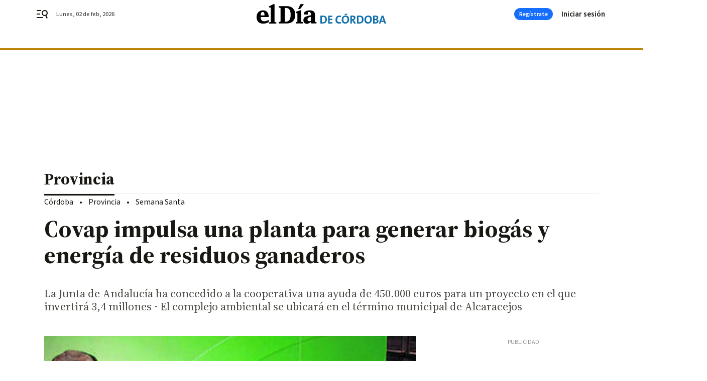

--- FILE ---
content_type: text/html; charset=UTF-8
request_url: https://www.eldiadecordoba.es/provincia/Covap-generar-energia-residuos-ganaderos_0_434956780.html
body_size: 44897
content:



<!doctype html>
<html lang="es">
<head>
    <!-- bbnx generated at 2026-02-02T06:07:09+01:00 -->
    <meta charset="UTF-8">
    <meta name="viewport" content="width=device-width, initial-scale=1.0">
    <meta http-equiv="X-UA-Compatible" content="ie=edge">
    <meta name="generator" content="BBT bCube NX">

    <link rel="preconnect" href="https://fonts.googleapis.com">
<link rel="preconnect" href="https://fonts.gstatic.com" crossorigin>
<link href="https://fonts.googleapis.com/css2?family=Source+Sans+3:ital,wght@0,200..900;1,200..900&family=Source+Serif+4:ital,opsz,wght@0,8..60,200..900;1,8..60,200..900&display=swap" rel="stylesheet">

    <link rel="preload" href="/eldiadecordoba/vendor.h-467072e1c9758d66264a.js" as="script">
    <link rel="preload" href="/eldiadecordoba/app.h-e25397729dd80384a1f8.js" as="script">
    <link rel="preload" href="/eldiadecordoba/app.h-4b0034b990803b632240.css" as="style">

    <title>Covap impulsa una planta para generar biogás y energía de residuos ganaderos</title>
    <meta name="description" content="La Junta de Andalucía ha concedido a la cooperativa una ayuda de 450.000 euros para un proyecto en el que invertirá 3,4 millones · El complejo ambiental se ubicará en el término municipal de Alcaracejos">            <link rel="canonical" href="https://www.eldiadecordoba.es/provincia/Covap-generar-energia-residuos-ganaderos_0_434956780.html">    
            
            <meta property="article:modified_time" content="2010-12-21T05:01:00+01:00">                    <meta property="article:published_time" content="2010-12-21T05:01:00+01:00">                    <meta property="article:section" content="Provincia">                    <meta name="author" content="F. Garrido Casado">                    <meta http-equiv="Content-Type" content="text/html; charset=UTF-8">                    <meta name="generator" content="BBT bCube NX">                    <meta name="keywords" content="Covap, generar, energia, residuos, ganaderos">                    <meta property="og:description" content="La Junta de Andalucía ha concedido a la cooperativa una ayuda de 450.000 euros para un proyecto en el que invertirá 3,4 millones · El complejo ambiental se ubicará en el término municipal de Alcaracejos">                    <meta property="og:image" content="https://static.grupojoly.com/clip/082fff55-d1da-4fb8-918e-987bc750b1ed_facebook-aspect-ratio_default_0.jpg">                    <meta property="og:image:height" content="628">                    <meta property="og:image:width" content="1200">                    <meta property="og:site_name" content="El Día de Córdoba">                    <meta property="og:title" content="Covap impulsa una planta para generar biogás y energía de residuos ganaderos">                    <meta property="og:type" content="article">                    <meta property="og:url" content="https://www.eldiadecordoba.es/provincia/Covap-generar-energia-residuos-ganaderos_0_434956780.html">                    <meta name="publisher" content="El Día de Córdoba">                    <meta http-equiv="refresh" content="500">                    <meta name="robots" content="index,follow,max-image-preview:large">                    <meta name="twitter:card" content="summary_large_image">                    <meta name="twitter:description" content="La Junta de Andalucía ha concedido a la cooperativa una ayuda de 450.000 euros para un proyecto en el que invertirá 3,4 millones · El complejo ambiental se ubicará en el término municipal de Alcaracejos">                    <meta name="twitter:image" content="https://static.grupojoly.com/clip/082fff55-d1da-4fb8-918e-987bc750b1ed_twitter-aspect-ratio_default_0.jpg">                    <meta name="twitter:title" content="Covap impulsa una planta para generar biogás y energía de residuos ganaderos">                    <link rel="shortcut icon" href="https://static.grupojoly.com/clip/59643400-313c-4528-9991-73f216da790c_source-aspect-ratio_default_0.jpg" type="image/x-icon">                    <link rel="apple-touch-icon" href="https://static.grupojoly.com/joly/public/file/2024/0918/09/app-launcher-cordoba.png">                    <link href="https://www.eldiadecordoba.es/provincia/Covap-generar-energia-residuos-ganaderos_0_434956780.amp.html" rel="amphtml">                    <meta property="mrf:canonical" content="https://www.eldiadecordoba.es/provincia/Covap-generar-energia-residuos-ganaderos_0_434956780.html">                    <meta property="mrf:authors" content="F. Garrido Casado">                    <meta property="mrf:sections" content="Provincia">                    <meta property="mrf:tags" content="noticia_id:4845752">                    <meta property="mrf:tags" content="fechapublicacion:20101221">                    <meta property="mrf:tags" content="lastmodify:">                    <meta property="mrf:tags" content="layout:noticias">                    <meta property="mrf:tags" content="accesstype:abierto">                    <meta property="mrf:tags" content="keywords:Covap;generar;energia;residuos;ganaderos">                    <meta property="mrf:tags" content="categoria:Córdoba">                    <meta property="mrf:tags" content="subcategoria:Provincia">            
    
    <link rel="preconnect" href="https://static.grupojoly.com">
                                    <script type="application/ld+json">{"@context":"https:\/\/schema.org","@graph":[{"@context":"https:\/\/schema.org","@type":"NewsMediaOrganization","name":"El D\u00eda de C\u00f3rdoba","url":"https:\/\/www.eldiadecordoba.es","logo":{"@type":"ImageObject","url":"https:\/\/www.eldiadecordoba.es\/static\/logos\/eldiadecordoba.svg"},"sameAs":["https:\/\/www.facebook.com\/eldiacordoba\/","https:\/\/twitter.com\/eldiacordoba","https:\/\/www.instagram.com\/eldiadecordoba","https:\/\/t.me\/eldiadecordoba_es","https:\/\/www.youtube.com\/channel\/UCQq1XTG0Po6EYw9oxIklu_w"],"foundingDate":"2000-11-19T00:00:00+01:00","@id":"https:\/\/www.eldiadecordoba.es#organization"},{"@context":"https:\/\/schema.org","@type":"BreadcrumbList","name":"Covap impulsa una planta para generar biog\u00e1s y energ\u00eda de residuos ganaderos","itemListElement":[{"@type":"ListItem","position":1,"item":{"@type":"CollectionPage","url":"https:\/\/www.eldiadecordoba.es","name":"El D\u00eda de C\u00f3rdoba","@id":"https:\/\/www.eldiadecordoba.es"}},{"@type":"ListItem","position":2,"item":{"@type":"CollectionPage","url":"https:\/\/www.eldiadecordoba.es\/provincia\/","name":"Provincia","@id":"https:\/\/www.eldiadecordoba.es\/provincia\/"}},{"@type":"ListItem","position":3,"item":{"@type":"WebPage","url":"https:\/\/www.eldiadecordoba.es\/provincia\/Covap-generar-energia-residuos-ganaderos_0_434956780.html","name":"Covap impulsa una planta para generar biog\u00e1s y energ\u00eda de residuos ganaderos","@id":"https:\/\/www.eldiadecordoba.es\/provincia\/Covap-generar-energia-residuos-ganaderos_0_434956780.html"}}],"@id":"https:\/\/www.eldiadecordoba.es\/provincia\/Covap-generar-energia-residuos-ganaderos_0_434956780.html#breadcrumb"},{"@context":"https:\/\/schema.org","@type":"NewsArticle","headline":"Covap impulsa una planta para generar biog\u00e1s y energ\u00eda de residuos ganaderos","url":"https:\/\/www.eldiadecordoba.es:443\/provincia\/Covap-generar-energia-residuos-ganaderos_0_434956780.html","image":[{"@type":"ImageObject","url":"https:\/\/static.grupojoly.com\/clip\/082fff55-d1da-4fb8-918e-987bc750b1ed_source-aspect-ratio_1600w_0.jpg","width":1600,"height":1481,"name":"Romero, D\u00edaz Yubero, Zurera, Anda y Delgado durante la entrega de las ayudas."},{"@type":"ImageObject","url":"https:\/\/static.grupojoly.com\/clip\/e6e82f04-3ec9-4ba6-83af-e98952c250df_source-aspect-ratio_1600w_0.jpg"}],"datePublished":"2010-12-21T05:01:00+01:00","dateModified":"2010-12-21T05:01:00+01:00","publisher":{"@id":"https:\/\/www.eldiadecordoba.es#organization"},"author":[{"@type":"Person","name":"F. Garrido Casado"}],"mainEntityOfPage":"https:\/\/www.eldiadecordoba.es\/provincia\/Covap-generar-energia-residuos-ganaderos_0_434956780.html","isAccessibleForFree":true,"articleSection":["Provincia"],"articleBody":" La cooperativa Covap pondr\u00e1 en marcha en los pr\u00f3ximos meses el proyecto consistentes en una planta biodigestora de purines, en la que se obtendr\u00e1 biog\u00e1s a partir de los residuos procedentes de las explotaciones ganaderas de la comarca de Los Pedroches. Este tipo de gas se aprovechar\u00e1 para producir energ\u00eda el\u00e9ctrica y calor\u00edfica, seg\u00fan dijo ayer el presidente de la compa\u00f1\u00eda, Ricardo Delgado Vizca\u00edno en C\u00f3rdoba. La Junta de Andaluc\u00eda a\u00f1adir\u00e1 una subvenci\u00f3n de 495.000 euros a la inversi\u00f3n total que realizar\u00e1 Covap de 3,4 millones de euros. La directora general de Producci\u00f3n Agr\u00edcola y Ganadera, Judith Anda, junto con el delegado de Agricultura de la Junta, Francisco Zurera, entreg\u00f3 ayer las resoluci\u00f3n de ayuda que tiene como objetivo \"apoyar a una mejor vertebraci\u00f3n e innovaci\u00f3n en el sector ganadero de la provincia, consolidando su liderazgo a nivel andaluz\", afirm\u00f3 Judith Anda. La directora general explic\u00f3 que \"todos los ganaderos que posean unas explotaciones de car\u00e1cter intensivo deben contar con unas medidas de estercoleros y con un m\u00e9todo para deshacerse de ellos y lo que propone Covap es una buena alternativa\". El presidente de Covap inform\u00f3 de que cada ganadero debe hacerse cargo de los residuos de sus explotaciones por ley. Por ello, estos deshechos se introduc\u00edan en los terrenos de los cultivos para utilizarlos como esti\u00e9rcol. Delgado afirm\u00f3 que con el nuevo proyecto, \"no s\u00f3lo se prestar\u00e1 atenci\u00f3n a cuestiones de protecci\u00f3n del medio ambiente y a la reducci\u00f3n de emisi\u00f3n de gases causantes del efecto invernadero, sino que adem\u00e1s se conseguir\u00e1 obtener beneficios de estos subproductos\". Seg\u00fan el presidente de la cooperativa con sede en Pozoblanco, al a\u00f1o se producen dos millones de metros c\u00fabicos de metano con digestores anaer\u00f3beos procedentes del ganado, que si se utilizara para producir energ\u00eda el\u00e9ctrica generar\u00eda 4.100 megawatios a la hora anualmente. Delgado Vizca\u00edno especific\u00f3 que la planta tendr\u00e1 capacidad para tratar 32.000 toneladas de residuos al a\u00f1o. Las instalaciones se localizar\u00e1n en los cebaderos que se encuentran en el t\u00e9rmino municipal de Alcaracejos y el presidente de Covap anunci\u00f3 adem\u00e1s que se comenzar\u00eda a construir durante los primeros meses de 2011.  Mientras, el director general de Covap, Miguel \u00c1ngel D\u00edaz Yubero, apunt\u00f3 a El D\u00eda que las instalaciones tendr\u00e1n una extensi\u00f3n cercana a los 10.000 metros cuadrados, \"un tama\u00f1o peque\u00f1o\" seg\u00fan el directivo de la compa\u00f1\u00eda. Sin embargo, D\u00edaz Yubero se\u00f1al\u00f3 que esta iniciativa es un proyecto piloto, \"una experiencia de verificaci\u00f3n\" que se utilizar\u00e1 para conocer si los beneficios cubren las inversiones realizadas. El director general a\u00f1adi\u00f3 que si la iniciativa resulta viable, no descartan construir m\u00e1s instalaciones de reciclaje cerca de las explotaciones en la comarca de Los Pedroches. El m\u00e9todo de reciclaje de estos restos se basa en que se recogen los purines, que se almacenan en contenedores en los que se procesan. A partir de este momento se produce una fermentaci\u00f3n anaer\u00f3bea, llamada metalizaci\u00f3n, que extrae el metano de los residuos. Una vez sustra\u00eddo el gas, fluye a trav\u00e9s de unas microturbinas que se mueven generando altas cantidades de electricidad. En cuanto al aprovechamiento del flujo el\u00e9ctrico, D\u00edaz Yubero explic\u00f3 que se conectar\u00e1 a la red general el\u00e9ctrica \"como si se tratase de una planta de producci\u00f3n el\u00e9ctrica m\u00e1s\". En este primer proyecto, s\u00f3lo los socios de la cooperativa podr\u00e1n depositar los subproductos de sus explotaciones en esta planta, ya que \"con los residuos procedentes de nuestros socios, tenemos toda la capacidad de las instalaciones cubierta\". La planta recicladora de los restos de ganado cuenta con antecedentes en pa\u00edses del entorno europeo, como es el caso de Alemania, Italia o Austria, \"m\u00e1s concienciados\" en estas tareas ambientales, seg\u00fan D\u00edaz Yubero.","wordCount":669,"name":"Covap impulsa una planta para generar biog\u00e1s y energ\u00eda de residuos ganaderos","description":"La Junta de Andaluc\u00eda ha concedido a la cooperativa una ayuda de 450.000 euros para un proyecto en el que invertir\u00e1 3,4 millones \u00b7 El complejo ambiental se ubicar\u00e1 en el t\u00e9rmino municipal de Alcaracejos","keywords":[]}]}</script>
                <!-- New cookie policies (Marfeel) -->
<script type="text/javascript">
    if (!window.didomiConfig) {
        window.didomiConfig = {};
    }
    if (!window.didomiConfig.notice) {
        window.didomiConfig.notice = {};
    }
    if (!window.didomiConfig.app) {
        window.didomiConfig.app = {};
    }

    // time in seconds pay to reject should be valid. In this example, one day in seconds is 86400.
    window.didomiConfig.app.deniedConsentDuration = 86400;
    window.didomiConfig.notice.enable = false;
</script>
<!-- End New cookie policies (Marfeel) -->

<!-- Didomi CMP -->
<script async type="text/javascript">window.gdprAppliesGlobally=true;(function(){function a(e){if(!window.frames[e]){if(document.body&&document.body.firstChild){var t=document.body;var n=document.createElement("iframe");n.style.display="none";n.name=e;n.title=e;t.insertBefore(n,t.firstChild)}
    else{setTimeout(function(){a(e)},5)}}}function e(n,r,o,c,s){function e(e,t,n,a){if(typeof n!=="function"){return}if(!window[r]){window[r]=[]}var i=false;if(s){i=s(e,t,n)}if(!i){window[r].push({command:e,parameter:t,callback:n,version:a})}}e.stub=true;function t(a){if(!window[n]||window[n].stub!==true){return}if(!a.data){return}
        var i=typeof a.data==="string";var e;try{e=i?JSON.parse(a.data):a.data}catch(t){return}if(e[o]){var r=e[o];window[n](r.command,r.parameter,function(e,t){var n={};n[c]={returnValue:e,success:t,callId:r.callId};a.source.postMessage(i?JSON.stringify(n):n,"*")},r.version)}}
        if(typeof window[n]!=="function"){window[n]=e;if(window.addEventListener){window.addEventListener("message",t,false)}else{window.attachEvent("onmessage",t)}}}e("__tcfapi","__tcfapiBuffer","__tcfapiCall","__tcfapiReturn");a("__tcfapiLocator");(function(e){
        var t=document.createElement("script");t.id="spcloader";t.type="text/javascript";t.async=true;t.src="https://sdk.privacy-center.org/"+e+"/loader.js?target="+document.location.hostname;t.charset="utf-8";var n=document.getElementsByTagName("script")[0];n.parentNode.insertBefore(t,n)})("6e7011c3-735d-4a5c-b4d8-c8b97a71fd01")})();</script>
<!-- End Didomi CMP -->
                                    <script>
    window.adMap = {"networkCode":"","adUnitPath":"","segmentation":{"site":"","domain":"https:\/\/www.eldiadecordoba.es","id":"4845752","type":"content","subtype":"noticias","language":"es","category":["Provincia","C\u00f3rdoba"],"tags":[],"authors":[],"geocont":""},"bannerTop":null,"bannerUnderHeader":{"type":"html","id":1000028,"slotType":"BANNER","minimumReservedHeightMobile":115,"minimumReservedHeightDesktop":265,"name":"Top, Int, Skin RC","active":true,"code":"<div id=\"top\" class=\"henneoHB\"><\/div>\n<div id=\"int\" class=\"henneoHB\"><\/div>\n<div id=\"skin\" class=\"henneoHB\"><\/div>"},"bannerFooter":null,"afterContent":null,"skyLeft":{"type":"html","id":1000027,"slotType":"SKY","minimumReservedHeightMobile":null,"minimumReservedHeightDesktop":600,"name":"Skyizda RC","active":true,"code":"<div id=\"skyizda\" class=\"henneoHB\"><\/div>"},"skyRight":{"type":"html","id":1000026,"slotType":"SKY","minimumReservedHeightMobile":null,"minimumReservedHeightDesktop":600,"name":"Skydcha RC","active":true,"code":"<div id=\"skydcha\" class=\"henneoHB\"><\/div>"},"outOfPage":null,"list":[{"index":3,"position":{"type":"html","id":1000052,"slotType":"RECTANGLE","minimumReservedHeightMobile":250,"minimumReservedHeightDesktop":450,"name":"Intext Contenidos Noticias EDC","active":true,"code":"<div class=\"adv-intext\">\n <script>function a(r){try{for(;r.parent&&r!==r.parent;)r=r.parent;return r}catch(r){return null}}var n=a(window);if(n&&n.document&&n.document.body){var s=document.createElement(\"script\");s.setAttribute(\"data-gdpr-applies\", \"${gdpr}\");s.setAttribute(\"data-consent-string\", \"${gdpr_consent}\");s.src=\"https:\/\/static.sunmedia.tv\/integrations\/1e6e609f-d346-4dae-8cb1-91a2ac12c20d\/1e6e609f-d346-4dae-8cb1-91a2ac12c20d.js\",s.async=!0,n.document.body.appendChild(s)}<\/script>\n<\/div>"}}],"vastUrl":"https:\/\/vast.sunmedia.tv\/df40fa1e-ea46-48aa-9f19-57533868f398?rnd=__timestamp__&gdpr=${gdpr}&gdpr_consent=${gdpr_consent}&referrerurl=__page-url__&rw=__player-width__&rh=__player-height__&cp.schain=${supply_chain}&t=${VALUE}","adMapName":"Admap Contenidos con columna derecha Desktop EDC","underRecirculationBannerLeft":null,"underRecirculationBannerRight":null} || [];
    window.adMapMobile = {"networkCode":"","adUnitPath":"","segmentation":{"site":"","domain":"https:\/\/www.eldiadecordoba.es","id":"4845752","type":"content","subtype":"noticias","language":"es","category":["Provincia","C\u00f3rdoba"],"tags":[],"authors":[],"geocont":""},"bannerTop":{"type":"html","id":1000024,"slotType":"BANNER","minimumReservedHeightMobile":115,"minimumReservedHeightDesktop":265,"name":"Top, Int RC","active":true,"code":"<div id=\"top\" class=\"henneoHB\"><\/div>\n<div id=\"int\" class=\"henneoHB\"><\/div>"},"bannerUnderHeader":null,"bannerFooter":null,"afterContent":null,"skyLeft":null,"skyRight":null,"outOfPage":null,"list":[{"index":3,"position":{"type":"html","id":1000013,"slotType":"RECTANGLE","minimumReservedHeightMobile":600,"minimumReservedHeightDesktop":600,"name":"Right1 RC","active":true,"code":"<div class=\"henneoHB henneoHB-right\" ><\/div>"}},{"index":5,"position":{"type":"html","id":1000052,"slotType":"RECTANGLE","minimumReservedHeightMobile":250,"minimumReservedHeightDesktop":450,"name":"Intext Contenidos Noticias EDC","active":true,"code":"<div class=\"adv-intext\">\n <script>function a(r){try{for(;r.parent&&r!==r.parent;)r=r.parent;return r}catch(r){return null}}var n=a(window);if(n&&n.document&&n.document.body){var s=document.createElement(\"script\");s.setAttribute(\"data-gdpr-applies\", \"${gdpr}\");s.setAttribute(\"data-consent-string\", \"${gdpr_consent}\");s.src=\"https:\/\/static.sunmedia.tv\/integrations\/1e6e609f-d346-4dae-8cb1-91a2ac12c20d\/1e6e609f-d346-4dae-8cb1-91a2ac12c20d.js\",s.async=!0,n.document.body.appendChild(s)}<\/script>\n<\/div>"}},{"index":9,"position":{"type":"html","id":1000014,"slotType":"RECTANGLE","minimumReservedHeightMobile":600,"minimumReservedHeightDesktop":600,"name":"Right2 RC","active":true,"code":"<div class=\"henneoHB henneoHB-right\" ><\/div>"}},{"index":13,"position":{"type":"html","id":1000015,"slotType":"RECTANGLE","minimumReservedHeightMobile":600,"minimumReservedHeightDesktop":600,"name":"Right3 RC","active":true,"code":"<div class=\"henneoHB henneoHB-right\" ><\/div>"}},{"index":17,"position":{"type":"html","id":1000016,"slotType":"RECTANGLE","minimumReservedHeightMobile":600,"minimumReservedHeightDesktop":600,"name":"Right4 RC","active":true,"code":"<div class=\"henneoHB henneoHB-right\" ><\/div>"}}],"vastUrl":"https:\/\/vast.sunmedia.tv\/df40fa1e-ea46-48aa-9f19-57533868f398?rnd=__timestamp__&gdpr=${gdpr}&gdpr_consent=${gdpr_consent}&referrerurl=__page-url__&rw=__player-width__&rh=__player-height__&cp.schain=${supply_chain}&t=${VALUE}","adMapName":"Admap Contenidos Mobile EDC","underRecirculationBannerLeft":null,"underRecirculationBannerRight":null} || [];
</script>
                        
            
    
    <!-- Google Analytics -->
    <script>
        window.dataLayer = window.dataLayer || [];
        window.dataLayer.push({
                        'site': 'edc',                        'categoria': 'Córdoba',                        'subcategoria': 'Provincia',                        'secundarias': '',                        'section': 'Córdoba',                        'platform': 'Desktop',                        'layout': 'noticias',                        'createdby': '',                        'titular': 'Covap-impulsa-una-planta-para-generar-biogás-y-energía-de-residuos-ganaderos',                        'fechapublicacion': '20101221',                        'lastmodify': '',                        'keywords': 'Covap,generar,energia,residuos,ganaderos',                        'noticia_id': '4845752',                        'seotag': '',                        'title': 'Covap impulsa una planta para generar biogás y energía de residuos ganaderos',                        'firma': 'F. Garrido Casado',                        'media_id': '407',                        'author': '',                        'user': '',                        'image': 'https://static.grupojoly.com/clip/082fff55-d1da-4fb8-918e-987bc750b1ed_16-9-aspect-ratio_25p_0.jpg',                        'canonical': 'https://www.eldiadecordoba.es/provincia/Covap-generar-energia-residuos-ganaderos_0_434956780.html',                        'template': 'normal',                        'op_column': '',                        'fechadeactualizacion': '2016-10-15 10:57:38',                        'accesstype': 'abierto',                        'mediatype': 'imagen',                        'user_logged': '0',                        'user_id': '',                        'ga_id': '',                        'su': '',                        'kid': ''                    });
    </script>
    <script>
    function updateDataLayerPlatform() {
        const isMobile = detectMob();
        if (isMobile) {
            window.dataLayer.push({ 'platform': 'Mobile' });
        }
    }

    function detectMob() {
        const toMatch = [
            /Android/i,
            /webOS/i,
            /iPhone/i,
            /iPad/i,
            /iPod/i,
            /BlackBerry/i,
            /Windows Phone/i
        ];

        return toMatch.some((toMatchItem) => {
            return navigator.userAgent.match(toMatchItem);
        });
    }

    updateDataLayerPlatform();
    </script>

        <script>
    window.jolTagManagerId = "GTM-TL84P7";
    (function (w, d, s, l, i) {
        w[l] = w[l] || [];
        w[l].push({ 'gtm.start': new Date().getTime(), event: 'gtm.js' });
        const f = d.getElementsByTagName(s)[0],
            j = d.createElement(s),
            dl = l != 'dataLayer' ? '&l=' + l : '';
        j.src = 'https://www.googletagmanager.com/gtm.js?id=' + i + dl;
        j.async = 'true';
        f.parentNode.insertBefore(j, f);
    })(window, document, 'script', 'dataLayer', 'GTM-TL84P7');
    </script>
    
<!-- Google Tag Manager (Alayans -> Addoor) -->
<script>(function(w,d,s,l,i){w[l]=w[l]||[]; w[l].push({'gtm.start':new Date().getTime(), event:'gtm.js'});var f=d.getElementsByTagName(s)[0],j=d.createElement(s), dl=l!='dataLayer'?'&l='+l:'';j.async=true;j.src='https://www.googletagmanager.com/gtm.js?id='+i+dl;f.parentNode.insertBefore(j,f);
    })(window,document, 'script', 'dataLayer', 'GTM-P3BNRJ4L'); </script>
<!-- End Google Tag Manager -->
    
                        <style>
        #related-4845752 {
            display: none;
        }
    </style>
    <link rel="preload" href="/eldiadecordoba/brick/hot-topics-joly-default-brick.h-8762d46ccd6151052390.css" as="style"><link rel="preload" href="/eldiadecordoba/brick/header-joly-default-brick.h-2d5b31d75de5ac120c53.css" as="style"><link rel="preload" href="/eldiadecordoba/brick/footer-joly-default-brick.h-744b45ddbf3c7553f4a1.css" as="style"><link rel='stylesheet' href='/eldiadecordoba/brick/hot-topics-joly-default-brick.h-8762d46ccd6151052390.css'><link rel='stylesheet' href='/eldiadecordoba/brick/header-joly-default-brick.h-2d5b31d75de5ac120c53.css'><link rel='stylesheet' href='/eldiadecordoba/brick/footer-joly-default-brick.h-744b45ddbf3c7553f4a1.css'>

    <link rel="stylesheet" href="/eldiadecordoba/app.h-4b0034b990803b632240.css">

                
                                
                    <!-- Seedtag Config -->

<script defer>

function getCookieForSeedtag(name) {
    const cookies = document.cookie.split(";");
    for (let cookie of cookies) {
        cookie = cookie.trim();
        if (cookie.startsWith(name + "=")) {
            try {
                return decodeURIComponent(cookie.substring(name.length + 1));
            } catch (e) {
                return "";
            }
        }
    }
    return "";
}

setTimeout(() => {
    const userSessionCookie = getCookieForSeedtag('nx-session-user');
    let isSubscriber = false;
    if (userSessionCookie) {
        try {
            const userData = JSON.parse(userSessionCookie);
            if (userData && userData.type && userData.type.toString() === '2') {
                isSubscriber = true;
            }
        } catch (e) {
            console.error("Integration Error: Error parsing user session cookie.", e);
        }
    }

    if (!isSubscriber) {
        !function(){window.hb_now=Date.now();var e=document.getElementsByTagName("script")[0],t="https://hb.20m.es/stable/config/grupojoly.com/desktop-mobile.min.js";
        window.location.search.match(/hb_test=true/)&&(t=t.replace("/stable/","/test/"));var n=document.createElement("script");n.async=!0,n.src=t,e.parentNode.insertBefore(n,e)}();
    }
}, 500);

</script>
<!-- Indigitall -->
<script defer type="text/javascript" src="/static/indigitall/sdk.min.js"></script>
<script defer type="text/javascript" src="/static/indigitall/worker.min.js"></script>
<!-- GFK -->

    
    <script defer type="text/javascript">
        var gfkS2sConf = {
            media: "EldiadecordobaWeb",
            url: "//es-config.sensic.net/s2s-web.js",
            type:     "WEB",
            logLevel: "none"
        };

        (function (w, d, c, s, id, v) {
            if (d.getElementById(id)) {
                return;
            }

            w.gfkS2sConf = c;
            w[id] = {};
            w[id].agents = [];
            var api = ["playStreamLive", "playStreamOnDemand", "stop", "skip", "screen", "volume", "impression"];
            w.gfks = (function () {
                function f(sA, e, cb) {
                    return function () {
                        sA.p = cb();
                        sA.queue.push({f: e, a: arguments});
                    };
                }
                function s(c, pId, cb) {
                    var sA = {queue: [], config: c, cb: cb, pId: pId};
                    for (var i = 0; i < api.length; i++) {
                        var e = api[i];
                        sA[e] = f(sA, e, cb);
                    }
                    return sA;
                }
                return s;
            }());
            w[id].getAgent = function (cb, pId) {
                var a = {
                    a: new w.gfks(c, pId || "", cb || function () {
                        return 0;
                    })
                };
                function g(a, e) {
                    return function () {
                        return a.a[e].apply(a.a, arguments);
                    }
                }
                for (var i = 0; i < api.length; i++) {
                    var e = api[i];
                    a[e] = g(a, e);
                }
                w[id].agents.push(a);
                return a;
            };

            var lJS = function (eId, url) {
                var tag = d.createElement(s);
                var el = d.getElementsByTagName(s)[0];
                tag.id = eId;
                tag.async = true;
                tag.type = 'text/javascript';
                tag.src = url;
                el.parentNode.insertBefore(tag, el);
            };

            if (c.hasOwnProperty(v)) {lJS(id + v, c[v]);}
            lJS(id, c.url);
        })(window, document, gfkS2sConf, 'script', 'gfkS2s', 'visUrl');
    </script>
    <script defer type="text/javascript">
        var agent = gfkS2s.getAgent();
        let c1 = window.location.hostname.replace("www.", "");
        let c2 = "homepage";
        if (window.location.pathname.length > 1) {
            c2 = window.location.pathname;
            if (window.location.pathname.lastIndexOf("/") > 0) {
                c2 = window.location.pathname.substring(1, window.location.pathname.lastIndexOf("/"));
            }
        }
        var customParams = {
            c1: c1,
            c2: c2
        }

        agent.impression("default", customParams);
    </script>
<!-- Marfeel head-->
<script defer type="text/javascript">
    function e(e){var t=!(arguments.length>1&&void 0!==arguments[1])||arguments[1],c=document.createElement("script");c.src=e,t?c.type="module":(c.async=!0,c.type="text/javascript",c.setAttribute("nomodule",""));var n=document.getElementsByTagName("script")[0];n.parentNode.insertBefore(c,n)}function t(t,c,n){var a,o,r;null!==(a=t.marfeel)&&void 0!==a||(t.marfeel={}),null!==(o=(r=t.marfeel).cmd)&&void 0!==o||(r.cmd=[]),t.marfeel.config=n,t.marfeel.config.accountId=c;var i="https://sdk.mrf.io/statics";e("".concat(i,"/marfeel-sdk.js?id=").concat(c),!0),e("".concat(i,"/marfeel-sdk.es5.js?id=").concat(c),!1)}!function(e,c){var n=arguments.length>2&&void 0!==arguments[2]?arguments[2]:{};t(e,c,n)}(window,3358,{} /*config*/);
</script>

<!-- Interstitial Adgage -->
    <script defer src="https://cdn.adkaora.space/grupojoly/generic/prod/adk-init.js" data-version="v3" type="text/javascript"></script>
<!-- Besocy head -->
<script>
(function(d,s,id,h,t){
    var js,r,djs = d.getElementsByTagName(s)[0];
    if (d.getElementById(id)) {return;}
    js = d.createElement('script');js.id =id;js.async=1;
    js.h=h;js.t=t;
    r=encodeURI(btoa(d.referrer));
    js.src="//"+h+"/pixel/js/"+t+"/"+r;
    djs.parentNode.insertBefore(js, djs);
}(document, 'script', 'dogtrack-pixel','joly.spxl.socy.es', 'JOLYOzD0eCrpfv'));
</script>
<!-- Besocy head -->

<script>
    function getCookie(name) {
        const cookies = document.cookie.split(";");
        for (let cookie of cookies) {
            cookie = cookie.trim();
            if (cookie.startsWith(name + "=")) {
                try {
                    return decodeURIComponent(cookie.substring(name.length + 1));
                } catch (e) {
                    return "";
                }
            }
        }
        return "";
    }

    let isSubscriber = false;
    const userSessionCookie = getCookie('nx-session-user');

    let parsedUserData = null;

    if (userSessionCookie) {
        try {
            const userData = JSON.parse(userSessionCookie);
            parsedUserData = userData;

            if (userData && userData.type && userData.type.toString() === '2') {
                isSubscriber = true;
            }

            document.addEventListener("DOMContentLoaded", function() {
                const headerbtnsubscription = document.getElementById('headerbtnsubscription');
                if (headerbtnsubscription) {
                    if (isSubscriber) {
                        headerbtnsubscription.style.display = 'none';
                    } else {
                        headerbtnsubscription.style.display = 'flex';
                    }
                }
            });
        } catch (e) {
            console.error("Integration Error: Error parsing user session cookie.", e);
        }
    }

        </script>
<!-- Permutive -->


        
<script defer type="text/javascript" src="https://cdns.gigya.com/js/gigya.js?apiKey=3_rMgP-S3MGkPvUMn9DHQOcVfd_omAmITvRO1Px2v3gqpiSA1b3X6L-iVnMRROPVxt">
    {
        'lang': 'es',
        'sessionExpiration': 2592000,
    }
</script>
        
    <style>@media all and (max-width: 768px) {#id-bannerTop { min-height: 115px; }} </style>
<style>@media all and (min-width: 769px) {#id-bannerUnderHeader { min-height: 265px; }} </style>
<style>@media all and (min-width: 1100px) {#id-1000052-advertising--desktop { min-height: 486px; }} </style>
<style>@media all and (max-width: 1099px) {#id-1000013-advertising--mobile { min-height: 636px; }} </style>
<style>@media all and (max-width: 1099px) {#id-1000052-advertising--mobile { min-height: 286px; }} </style>
<style>@media all and (max-width: 1099px) {#id-1000014-advertising--mobile { min-height: 636px; }} </style>

    <script>
    function getCookie(name) {
        const cookies = document.cookie.split(";");
        for (let cookie of cookies) {
            cookie = cookie.trim();
            if (cookie.startsWith(name + "=")) {
                try {
                    return decodeURIComponent(cookie.substring(name.length + 1));
                } catch (e) {
                    return "";
                }
            }
        }
        return "";
    }
    let isSubscriberCaseAdWall = false;
    const userSessionCookie = getCookie('nx-session-user');
    if (userSessionCookie) {
        try {
            const userData = JSON.parse(userSessionCookie);
            if (userData && userData.type && userData.type.toString() === '2') {
                isSubscriberCaseAdWall = true;
            }
        } catch (e) {
            console.error("Integration Error: Error parsing user session cookie.", e);
        }
    }
    window.yieldMasterCmd = window.yieldMasterCmd || [];
    window.yieldMasterCmd.push(function() { window.yieldMaster.init({ pageVersionAutodetect: true, enableAdUnits: isSubscriberCaseAdWall ? [] : ['EDD_ADWALL'] }); });
</script>
</head>


<body class="web-mode eldiadecordoba  sky-grid sky-grid-content">

  
      <!-- Global site tag (gtag.js) - Google Analytics -->

    <!-- Google Tag Manager (noscript) -->
    <noscript><iframe src="https://www.googletagmanager.com/ns.html?id=GTM-TL84P7"
                      height="0" width="0" style="display:none;visibility:hidden"></iframe></noscript>
    <!-- End Google Tag Manager (noscript) -->
  
        
            <!-- Begin comScore Tag -->
        <script>
            var _comscore = _comscore || [];
            _comscore.push({ c1: "2", c2: "14621244" });
            (function() {
                var s = document.createElement("script"), el = document.getElementsByTagName("script")[0]; s.async = true;
                s.src = "https://sb.scorecardresearch.com/cs/14621244/beacon.js";
                el.parentNode.insertBefore(s, el);
            })();
        </script>
        <noscript>
            <img src="https://sb.scorecardresearch.com/p?c1=2&c2=14621244&cv=3.6&cj=1" alt="comScore">
        </noscript>
        <!-- End comScore Tag -->
    
  
  
<div id="app">
    <page-variables :content-id="4845752"                    :running-in-showroom="false"
                    :site-url="&quot;https:\/\/www.eldiadecordoba.es&quot;"
                    :site="{&quot;id&quot;:16,&quot;name&quot;:&quot;El D\u00eda de C\u00f3rdoba&quot;,&quot;alias&quot;:&quot;eldiadecordoba&quot;,&quot;url&quot;:&quot;https:\/\/www.eldiadecordoba.es&quot;,&quot;staticUrl&quot;:null,&quot;scheme&quot;:&quot;https&quot;,&quot;mediaId&quot;:6}"
                    :preview="false"
                    :feature-flags="{&quot;CmsAuditLog.enabled&quot;:true,&quot;ManualContentIdInBoardsAndComposition.enabled&quot;:true,&quot;ShowLanguageToolFAB.Enabled&quot;:true}"></page-variables>
                                            <nx-paywall-manager :content-id="4845752"></nx-paywall-manager>
            <nx-paywall-version-testing></nx-paywall-version-testing>
            
            
                        <aside id="id-bannerTop" data-ad-type="bannerTop">
                <nx-advertising-position type="bannerTop"></nx-advertising-position>
            </aside>
            
            
            
        
            <div class="top_container">
                        <nav aria-label="Saltar al contenido">
                <a href="#content-body" tabindex="0" class="sr-only gl-accessibility">Ir al contenido</a>
            </nav>
            
                                            
                

            
                                            
                
<nx-header-joly-default inline-template>
    <header class="bbnx-header eldiadecordoba   "
            :class="{
            'sticky': this.headerSticky,
            'stickeable': this.headerStickable,
            'open_menu': this.openMenu,
            'open_search': this.openSearch }">
        <div class="bbnx-header-wrapper">
            <button class="burger"
                    aria-expanded="false"
                    @click.stop="toggleMenu"
                    aria-label="header.menu.open">
                <span class="sr-only">header.menu.open</span>
                <svg width="24" height="24" viewBox="0 0 24 24" fill="none" xmlns="http://www.w3.org/2000/svg">
<path fill-rule="evenodd" clip-rule="evenodd" d="M10 4H1V6H10V4ZM13 18H1V20H13V18ZM1 11H8V13H1V11ZM22.6453 12.0163C23.7635 8.89772 22.15 5.46926 19.0388 4.35308C15.9275 3.23699 12.4933 4.85461 11.3627 7.96875C10.2322 11.0829 11.8322 14.5178 14.939 15.6462C16.1126 16.0666 17.3318 16.0999 18.4569 15.8118L20.8806 21L22.9881 20.0095L20.5604 14.812C21.4838 14.1292 22.2237 13.1761 22.6453 12.0163ZM13.3081 8.64794C14.061 6.60972 16.3173 5.56022 18.3531 6.30143C20.3991 7.05629 21.4422 9.32957 20.6794 11.3795L20.6208 11.5266C19.8047 13.463 17.6031 14.4318 15.6213 13.6973C13.5898 12.9445 12.5552 10.6862 13.3081 8.64794Z" fill="#1A1813"/>
</svg>

            </button>
            <span class="register-date register-date--xl A-100-500-500-N" v-text="dateTimeNow"></span>
                        <a href="/" class="logo expanded" title="Ir a El Día de Córdoba">
                                                            <svg width="400" height="62" viewBox="0 0 400 62" fill="none" xmlns="http://www.w3.org/2000/svg">
<path fill-rule="evenodd" clip-rule="evenodd" d="M273.886 60.6719C266.459 60.6719 262.824 55.9479 262.824 48.4176C262.824 40.3834 268.198 35.551 274.721 35.551C281.243 35.551 285.783 39.4462 285.783 47.7675C285.783 56.0887 280.485 60.6719 273.886 60.6719ZM274.282 39.7929C270.928 39.7929 267.83 42.4637 267.83 47.9408C267.83 53.0928 269.85 56.4517 274.211 56.4517C277.381 56.4517 280.772 54.003 280.772 48.1629C280.772 42.7021 278.464 39.7658 274.282 39.7658V39.7929Z" fill="#0F71AC"/>
<path d="M272.369 34.4946L271.611 31.9701L279.071 29.2668L280.16 32.5389L272.369 34.4892V34.4946Z" fill="#0F71AC"/>
<path d="M243.538 48.8835C243.538 54.9239 246.273 60.5635 254.784 60.5635C256.951 60.5635 259.097 60.1843 261.128 59.4367L260.408 55.2923C258.956 55.937 257.385 56.2837 255.792 56.3C250.895 56.3 248.695 53.3529 248.695 48.0871C248.695 43.3305 250.954 39.9067 255.467 39.9067C257.098 39.9013 258.723 40.183 260.261 40.7356L260.911 36.4449C259.227 35.9682 257.477 35.7244 255.722 35.7244C247.574 35.7244 243.538 41.169 243.538 48.8835Z" fill="#0F71AC"/>
<path fill-rule="evenodd" clip-rule="evenodd" d="M198.188 60.2867C197.741 60.2699 197.303 60.2533 196.871 60.2385V35.9736C198.784 35.8978 201.736 35.7948 204.727 35.7948C212.257 35.7948 217.057 39.1482 217.057 47.6916C217.057 56.235 211.58 60.4173 203.649 60.4173H203.643C201.651 60.4173 199.861 60.3498 198.188 60.2867ZM204.407 39.7279C203.324 39.7279 202.316 39.7604 201.585 39.8363V56.2512C202.435 56.3758 203.291 56.4354 204.147 56.43C208.725 56.43 212.046 53.835 212.046 48.0708C212.008 42.8375 209.955 39.7442 204.402 39.7442V39.7333L204.407 39.7279Z" fill="#0F71AC"/>
<path d="M220.903 60.2764V35.9465H234.133V39.8742H225.595V45.8605H233.699V49.6798H225.595V56.2729H234.133V60.2764H220.903Z" fill="#0F71AC"/>
<path fill-rule="evenodd" clip-rule="evenodd" d="M294.581 50.2216L301.136 60.2764V60.2602H306.933L301.288 52.0798C300.93 51.5361 300.515 50.9841 300.096 50.4262C299.843 50.0891 299.588 49.7498 299.343 49.409C302.729 48.8455 305.324 46.2452 305.324 42.6371C305.324 37.6584 301.868 35.784 296.494 35.784C293.687 35.784 291.417 35.8219 289.505 35.9303V60.2764H294.186V50.2216H294.581ZM294.175 39.7171C294.787 39.6358 295.405 39.6033 296.017 39.6087L296.011 39.6142V39.6358C298.969 39.6358 300.378 40.8602 300.378 43.1301C300.378 45.4 298.688 46.8411 295.865 46.8411C295.15 46.8411 294.5 46.7977 294.175 46.7652V39.7171Z" fill="#0F71AC"/>
<path fill-rule="evenodd" clip-rule="evenodd" d="M316.923 60.4173C314.93 60.4173 313.14 60.3498 311.467 60.2867C311.021 60.2699 310.582 60.2533 310.151 60.2385V35.9736C312.063 35.8978 315.016 35.7948 318.006 35.7948C325.542 35.7948 330.337 39.1482 330.337 47.6916C330.337 56.235 324.854 60.4173 316.928 60.4173H316.923ZM317.681 39.7387C316.598 39.7387 315.596 39.7712 314.859 39.8471V56.2512C315.704 56.3758 316.56 56.4354 317.416 56.43C321.994 56.43 325.315 53.835 325.315 48.0708C325.287 42.843 323.234 39.7442 317.681 39.7442V39.7387Z" fill="#0F71AC"/>
<path fill-rule="evenodd" clip-rule="evenodd" d="M332.85 48.4175C332.85 55.9479 336.485 60.6719 343.913 60.6719C350.511 60.6719 355.809 56.0887 355.809 47.7675C355.809 39.4462 351.275 35.551 344.747 35.551C338.219 35.551 332.85 40.3834 332.85 48.4175ZM337.861 47.9408C337.861 42.4637 340.955 39.7929 344.308 39.7929L344.314 39.7875V39.7604C348.49 39.7604 350.798 42.6967 350.804 48.1521C350.804 53.9921 347.412 56.4408 344.243 56.4408C339.882 56.4408 337.861 53.0928 337.861 47.9408Z" fill="#0F71AC"/>
<path fill-rule="evenodd" clip-rule="evenodd" d="M366.658 60.3469C366.072 60.3468 365.29 60.3343 364.362 60.3194C363.006 60.2977 361.34 60.271 359.52 60.271V35.979C361.574 35.8707 364.64 35.8002 367.598 35.8002C372.82 35.8002 375.74 37.9293 375.74 41.8191C375.784 44.2298 374.316 46.4077 372.062 47.2636V47.3395C374.646 47.8433 376.493 50.1457 376.423 52.7786C376.423 56.3105 374.007 60.346 366.658 60.3469ZM366.658 60.3469H366.655H366.661H366.658ZM366.834 39.5871C365.826 39.5871 365.035 39.6196 364.207 39.6629V46.0014C364.77 46.0339 365.333 46.0339 366.119 46.0339C369.326 46.0339 370.767 44.7337 370.767 42.5775C370.767 40.7789 369.722 39.5871 366.839 39.5871H366.834ZM366.271 49.5336C365.908 49.5336 364.721 49.5336 364.217 49.5661V56.3758C365.079 56.4734 365.946 56.5275 366.812 56.5221C369.879 56.5221 371.428 55.0756 371.428 52.8816C371.417 50.5007 369.326 49.525 366.271 49.5227V49.5336Z" fill="#0F71AC"/>
<path fill-rule="evenodd" clip-rule="evenodd" d="M393.12 55.2978L394.81 60.2764V60.2602H400L391.316 35.9303H386.017L377.49 60.2764H382.231L383.921 55.2978H393.12ZM388.504 41.299C388.775 42.4367 389.111 43.5527 389.512 44.6524H389.517L391.933 51.5705H385.08L387.496 44.6524C387.816 43.7149 388.055 42.8243 388.282 41.978C388.344 41.7484 388.405 41.5221 388.466 41.299H388.504Z" fill="#0F71AC"/>
<path d="M38.7567 60.634V56.6305L42.8686 56.0833L43.795 55.0594V10.6685H38.8976V6.90339L51.9049 0.380737H55.4696V55.0594L56.4665 56.0833L60.7896 56.4788V60.634H38.7567Z" fill="black"/>
<path d="M146.109 0.380737H135.356L128.221 15.4955H134.484L146.109 0.380737Z" fill="black"/>
<path fill-rule="evenodd" clip-rule="evenodd" d="M158.678 32.6581V24.3423L158.684 24.3531C165.255 24.3531 167.958 26.5905 167.964 32.1868V34.4892C155.791 37.3659 150.693 39.0453 148.499 40.8873C145.979 43.0488 144.495 46.4131 144.495 50.2487C144.495 56.6467 148.737 61.1974 154.75 61.1974C158.516 61.1974 161.95 59.7618 167.817 55.6824L168.83 60.1952H184.861V55.937L180.911 55.5361L180.12 54.496V36.4937C180.12 28.595 179.617 26.3359 176.919 23.6217C174.221 20.9076 169.93 19.5532 164.383 19.5532C154.084 19.5532 146.017 23.9414 146.017 29.5376C146.017 31.7805 147.22 32.6581 150.259 32.6581H158.678ZM167.953 39.7821V51.7872C165.076 52.9845 163.863 53.3041 162.254 53.3041C159.214 53.3041 157.14 51.0125 157.14 47.6266C157.14 44.7499 158.434 42.8321 161.295 41.4724C162.942 40.741 163.586 40.5839 167.953 39.7821Z" fill="black"/>
<path d="M133.904 19.5532H138.124V54.4147L139.056 55.4495L143.45 55.8503V60.076H120.924V55.8503L125.171 55.4495L125.962 54.4147V28.102H121.357V24.2664L133.904 19.5532Z" fill="black"/>
<path fill-rule="evenodd" clip-rule="evenodd" d="M93.0669 6.58917H68.1086V11.1994L72.9356 11.5191L74.0624 12.7163V53.6238L72.9356 55.1407L68.1086 55.4603V60.0922H93.0669C109.959 60.0922 119.423 50.3624 119.423 33.3786C119.423 16.3948 109.894 6.58917 93.0669 6.58917ZM89.7189 54.7398H86.7393V11.92H89.7189C100.115 11.92 105.191 18.5401 105.191 33.1294C105.191 47.7187 100.18 54.7398 89.7189 54.7398Z" fill="black"/>
<path d="M37.1314 49.0492V49.046H37.1369C37.135 49.0471 37.1332 49.0482 37.1314 49.0492Z" fill="black"/>
<path fill-rule="evenodd" clip-rule="evenodd" d="M37.1314 56.3488V49.0492C31.955 52.1619 28.0718 53.4179 23.3927 53.4179C16.5558 53.4179 13.0291 49.1218 12.5306 40.3834H37.3536V39.2566C37.3536 26.8993 30.8688 19.564 19.8605 19.564C7.84452 19.564 0 27.6523 0 40.443C0 53.2337 7.62782 60.6611 19.8605 60.6611C25.9768 60.6611 30.8688 59.453 37.1314 56.3488ZM24.5412 35.3614H12.7907C13.0291 27.7769 14.8222 24.5752 18.9991 24.5752C22.8889 24.5752 24.3245 27.4627 24.5412 35.3614Z" fill="black"/>
</svg>

                                                    </a>
                            <ul class="navigation">
                                            <li class="navigation-item">
                                                            <a class="navigation-item-title A-200-700-500-C" title="Córdoba"
                                   href="https://www.eldiadecordoba.es/cordoba/"
                                                                      rel="noreferrer">
                                   Córdoba
                                                                   </a>
                                                                                </li>
                                            <li class="navigation-item">
                                                            <a class="navigation-item-title A-200-700-500-C" title="Provincia"
                                   href="https://www.eldiadecordoba.es/provincia/"
                                                                      rel="noreferrer">
                                   Provincia
                                                                   </a>
                                                                                </li>
                                            <li class="navigation-item">
                                                            <a class="navigation-item-title A-200-700-500-C" title="Vivir"
                                   href="https://www.eldiadecordoba.es/vivir-cordoba/"
                                                                      rel="noreferrer">
                                   Vivir
                                                                   </a>
                                                                                </li>
                                            <li class="navigation-item">
                                                            <a class="navigation-item-title A-200-700-500-C" title="Andalucía"
                                   href="https://www.eldiadecordoba.es/andalucia/"
                                                                      rel="noreferrer">
                                   Andalucía
                                                                          <span class="navigation-item-icon"><svg height="5" viewBox="0 0 10 5" width="10" xmlns="http://www.w3.org/2000/svg"><path d="m0 0 5 5 5-5z"/></svg>
</span>
                                                                   </a>
                                                                                        <ul class="navigation-item-children" aria-expanded="true">
                                                                            <li>
                                                                                            <a class="navigation-item-children-title A-200-300-500-N"
                                                   title="Almería"
                                                   href="https://www.diariodealmeria.es/almeria/"
                                                   target="_blank"                                                    rel="noreferrer">
                                                   Almería
                                                </a>
                                                                                    </li>
                                                                            <li>
                                                                                            <a class="navigation-item-children-title A-200-300-500-N"
                                                   title="Cádiz"
                                                   href="https://www.diariodecadiz.es/cadiz/"
                                                   target="_blank"                                                    rel="noreferrer">
                                                   Cádiz
                                                </a>
                                                                                    </li>
                                                                            <li>
                                                                                            <a class="navigation-item-children-title A-200-300-500-N"
                                                   title="Córdoba"
                                                   href="https://www.eldiadecordoba.es/cordoba/"
                                                                                                       rel="noreferrer">
                                                   Córdoba
                                                </a>
                                                                                    </li>
                                                                            <li>
                                                                                            <a class="navigation-item-children-title A-200-300-500-N"
                                                   title="Granada"
                                                   href="https://www.granadahoy.com/granada/"
                                                   target="_blank"                                                    rel="noreferrer">
                                                   Granada
                                                </a>
                                                                                    </li>
                                                                            <li>
                                                                                            <a class="navigation-item-children-title A-200-300-500-N"
                                                   title="Huelva"
                                                   href="https://www.huelvainformacion.es/huelva/"
                                                                                                       rel="noreferrer">
                                                   Huelva
                                                </a>
                                                                                    </li>
                                                                            <li>
                                                                                            <a class="navigation-item-children-title A-200-300-500-N"
                                                   title="Jaén"
                                                   href="https://www.jaenhoy.es/jaen/"
                                                   target="_blank"                                                    rel="noreferrer">
                                                   Jaén
                                                </a>
                                                                                    </li>
                                                                            <li>
                                                                                            <a class="navigation-item-children-title A-200-300-500-N"
                                                   title="Málaga"
                                                   href="https://www.malagahoy.es/malaga/"
                                                   target="_blank"                                                    rel="noreferrer">
                                                   Málaga
                                                </a>
                                                                                    </li>
                                                                            <li>
                                                                                            <a class="navigation-item-children-title A-200-300-500-N"
                                                   title="Sevilla"
                                                   href="https://www.diariodesevilla.es/sevilla/"
                                                   target="_blank"                                                    rel="noreferrer">
                                                   Sevilla
                                                </a>
                                                                                    </li>
                                                                    </ul>
                                                    </li>
                                            <li class="navigation-item">
                                                            <a class="navigation-item-title A-200-700-500-C" title="España"
                                   href="https://www.eldiadecordoba.es/espana/"
                                                                      rel="noreferrer">
                                   España
                                                                   </a>
                                                                                </li>
                                            <li class="navigation-item">
                                                            <a class="navigation-item-title A-200-700-500-C" title="Economía"
                                   href="https://www.eldiadecordoba.es/economia/"
                                                                      rel="noreferrer">
                                   Economía
                                                                   </a>
                                                                                </li>
                                            <li class="navigation-item">
                                                            <a class="navigation-item-title A-200-700-500-C" title="Sociedad"
                                   href="https://www.eldiadecordoba.es/sociedad/"
                                                                      rel="noreferrer">
                                   Sociedad
                                                                          <span class="navigation-item-icon"><svg height="5" viewBox="0 0 10 5" width="10" xmlns="http://www.w3.org/2000/svg"><path d="m0 0 5 5 5-5z"/></svg>
</span>
                                                                   </a>
                                                                                        <ul class="navigation-item-children" aria-expanded="true">
                                                                            <li>
                                                                                            <a class="navigation-item-children-title A-200-300-500-N"
                                                   title="Salud"
                                                   href="https://www.eldiadecordoba.es/salud/"
                                                                                                       rel="noreferrer">
                                                   Salud
                                                </a>
                                                                                    </li>
                                                                            <li>
                                                                                            <a class="navigation-item-children-title A-200-300-500-N"
                                                   title="Medio Ambiente"
                                                   href="https://www.eldiadecordoba.es/medio-ambiente/"
                                                                                                       rel="noreferrer">
                                                   Medio Ambiente
                                                </a>
                                                                                    </li>
                                                                            <li>
                                                                                            <a class="navigation-item-children-title A-200-300-500-N"
                                                   title="Motor"
                                                   href="https://www.eldiadecordoba.es/motor/"
                                                                                                       rel="noreferrer">
                                                   Motor
                                                </a>
                                                                                    </li>
                                                                            <li>
                                                                                            <a class="navigation-item-children-title A-200-300-500-N"
                                                   title="Tecnología y Ciencia"
                                                   href="https://www.eldiadecordoba.es/tecnologia/"
                                                                                                       rel="noreferrer">
                                                   Tecnología y Ciencia
                                                </a>
                                                                                    </li>
                                                                            <li>
                                                                                            <a class="navigation-item-children-title A-200-300-500-N"
                                                   title="De compras"
                                                   href="https://www.diariodesevilla.es/de_compras/"
                                                                                                       rel="noreferrer">
                                                   De compras
                                                </a>
                                                                                    </li>
                                                                    </ul>
                                                    </li>
                                            <li class="navigation-item">
                                                            <a class="navigation-item-title A-200-700-500-C" title="Córdoba CF"
                                   href="https://www.eldiadecordoba.es/cordobacf/"
                                                                      rel="noreferrer">
                                   Córdoba CF
                                                                          <span class="navigation-item-icon"><svg height="5" viewBox="0 0 10 5" width="10" xmlns="http://www.w3.org/2000/svg"><path d="m0 0 5 5 5-5z"/></svg>
</span>
                                                                   </a>
                                                                                        <ul class="navigation-item-children" aria-expanded="true">
                                                                            <li>
                                                                                            <a class="navigation-item-children-title A-200-300-500-N"
                                                   title="Deportes"
                                                   href="https://www.eldiadecordoba.es/deportes/"
                                                                                                       rel="noreferrer">
                                                   Deportes
                                                </a>
                                                                                    </li>
                                                                    </ul>
                                                    </li>
                                            <li class="navigation-item">
                                                            <a class="navigation-item-title A-200-700-500-C" title="Cultura"
                                   href="https://www.eldiadecordoba.es/ocio/"
                                                                      rel="noreferrer">
                                   Cultura
                                                                   </a>
                                                                                </li>
                                            <li class="navigation-item">
                                                            <a class="navigation-item-title A-200-700-500-C" title="Opinión"
                                   href="https://www.eldiadecordoba.es/opinion/"
                                                                      rel="noreferrer">
                                   Opinión
                                                                          <span class="navigation-item-icon"><svg height="5" viewBox="0 0 10 5" width="10" xmlns="http://www.w3.org/2000/svg"><path d="m0 0 5 5 5-5z"/></svg>
</span>
                                                                   </a>
                                                                                        <ul class="navigation-item-children" aria-expanded="true">
                                                                            <li>
                                                                                            <a class="navigation-item-children-title A-200-300-500-N"
                                                   title="Editorial"
                                                   href="https://www.eldiadecordoba.es/opinion/editorial/"
                                                                                                       rel="noreferrer">
                                                   Editorial
                                                </a>
                                                                                    </li>
                                                                            <li>
                                                                                            <a class="navigation-item-children-title A-200-300-500-N"
                                                   title="Artículos"
                                                   href="https://www.eldiadecordoba.es/opinion/articulos/"
                                                                                                       rel="noreferrer">
                                                   Artículos
                                                </a>
                                                                                    </li>
                                                                            <li>
                                                                                            <a class="navigation-item-children-title A-200-300-500-N"
                                                   title="Tribuna"
                                                   href="https://www.eldiadecordoba.es/opinion/tribuna/"
                                                                                                       rel="noreferrer">
                                                   Tribuna
                                                </a>
                                                                                    </li>
                                                                            <li>
                                                                                            <a class="navigation-item-children-title A-200-300-500-N"
                                                   title="Análisis"
                                                   href="https://www.eldiadecordoba.es/opinion/analisis/"
                                                                                                       rel="noreferrer">
                                                   Análisis
                                                </a>
                                                                                    </li>
                                                                    </ul>
                                                    </li>
                                    </ul>
            
            <nx-header-user-button v-if="webHasUsers"
                                   site-url="https://www.eldiadecordoba.es"
                                   class="user  header-user-button--right">
            </nx-header-user-button>
            <div class="register">
                <span v-if="!currentUser" class="register-date register-date--xs A-100-500-500-N" v-text="dateTimeNow"></span>

                                    <button v-cloak v-if="!currentUser && webHasUsers && viewButtonRegister" class="register-button A-100-700-500-N"
                            @click="goToRegister">Regístrate</button>
                            </div>
        </div>

        <div class="burger-menu">
            <div class="burger-menu-header">
                <button class="burger-menu-header--close"
                        aria-expanded="false"
                        @click="closeMenuAndSearch"
                        aria-label="Cerrar navegación">
                    <svg height="10" viewBox="0 0 12 10" width="12" xmlns="http://www.w3.org/2000/svg"><path d="m17 8.00714286-1.0071429-1.00714286-3.9928571 3.9928571-3.99285714-3.9928571-1.00714286 1.00714286 3.9928571 3.99285714-3.9928571 3.9928571 1.00714286 1.0071429 3.99285714-3.9928571 3.9928571 3.9928571 1.0071429-1.0071429-3.9928571-3.9928571z" transform="translate(-6 -7)"/></svg>
                </button>
                <a href="/" class="burger-menu-header--logo"
                   aria-hidden="true">
                                            <svg width="400" height="62" viewBox="0 0 400 62" fill="none" xmlns="http://www.w3.org/2000/svg">
<path fill-rule="evenodd" clip-rule="evenodd" d="M273.886 60.6719C266.459 60.6719 262.824 55.9479 262.824 48.4176C262.824 40.3834 268.198 35.551 274.721 35.551C281.243 35.551 285.783 39.4462 285.783 47.7675C285.783 56.0887 280.485 60.6719 273.886 60.6719ZM274.282 39.7929C270.928 39.7929 267.83 42.4637 267.83 47.9408C267.83 53.0928 269.85 56.4517 274.211 56.4517C277.381 56.4517 280.772 54.003 280.772 48.1629C280.772 42.7021 278.464 39.7658 274.282 39.7658V39.7929Z" fill="#0F71AC"/>
<path d="M272.369 34.4946L271.611 31.9701L279.071 29.2668L280.16 32.5389L272.369 34.4892V34.4946Z" fill="#0F71AC"/>
<path d="M243.538 48.8835C243.538 54.9239 246.273 60.5635 254.784 60.5635C256.951 60.5635 259.097 60.1843 261.128 59.4367L260.408 55.2923C258.956 55.937 257.385 56.2837 255.792 56.3C250.895 56.3 248.695 53.3529 248.695 48.0871C248.695 43.3305 250.954 39.9067 255.467 39.9067C257.098 39.9013 258.723 40.183 260.261 40.7356L260.911 36.4449C259.227 35.9682 257.477 35.7244 255.722 35.7244C247.574 35.7244 243.538 41.169 243.538 48.8835Z" fill="#0F71AC"/>
<path fill-rule="evenodd" clip-rule="evenodd" d="M198.188 60.2867C197.741 60.2699 197.303 60.2533 196.871 60.2385V35.9736C198.784 35.8978 201.736 35.7948 204.727 35.7948C212.257 35.7948 217.057 39.1482 217.057 47.6916C217.057 56.235 211.58 60.4173 203.649 60.4173H203.643C201.651 60.4173 199.861 60.3498 198.188 60.2867ZM204.407 39.7279C203.324 39.7279 202.316 39.7604 201.585 39.8363V56.2512C202.435 56.3758 203.291 56.4354 204.147 56.43C208.725 56.43 212.046 53.835 212.046 48.0708C212.008 42.8375 209.955 39.7442 204.402 39.7442V39.7333L204.407 39.7279Z" fill="#0F71AC"/>
<path d="M220.903 60.2764V35.9465H234.133V39.8742H225.595V45.8605H233.699V49.6798H225.595V56.2729H234.133V60.2764H220.903Z" fill="#0F71AC"/>
<path fill-rule="evenodd" clip-rule="evenodd" d="M294.581 50.2216L301.136 60.2764V60.2602H306.933L301.288 52.0798C300.93 51.5361 300.515 50.9841 300.096 50.4262C299.843 50.0891 299.588 49.7498 299.343 49.409C302.729 48.8455 305.324 46.2452 305.324 42.6371C305.324 37.6584 301.868 35.784 296.494 35.784C293.687 35.784 291.417 35.8219 289.505 35.9303V60.2764H294.186V50.2216H294.581ZM294.175 39.7171C294.787 39.6358 295.405 39.6033 296.017 39.6087L296.011 39.6142V39.6358C298.969 39.6358 300.378 40.8602 300.378 43.1301C300.378 45.4 298.688 46.8411 295.865 46.8411C295.15 46.8411 294.5 46.7977 294.175 46.7652V39.7171Z" fill="#0F71AC"/>
<path fill-rule="evenodd" clip-rule="evenodd" d="M316.923 60.4173C314.93 60.4173 313.14 60.3498 311.467 60.2867C311.021 60.2699 310.582 60.2533 310.151 60.2385V35.9736C312.063 35.8978 315.016 35.7948 318.006 35.7948C325.542 35.7948 330.337 39.1482 330.337 47.6916C330.337 56.235 324.854 60.4173 316.928 60.4173H316.923ZM317.681 39.7387C316.598 39.7387 315.596 39.7712 314.859 39.8471V56.2512C315.704 56.3758 316.56 56.4354 317.416 56.43C321.994 56.43 325.315 53.835 325.315 48.0708C325.287 42.843 323.234 39.7442 317.681 39.7442V39.7387Z" fill="#0F71AC"/>
<path fill-rule="evenodd" clip-rule="evenodd" d="M332.85 48.4175C332.85 55.9479 336.485 60.6719 343.913 60.6719C350.511 60.6719 355.809 56.0887 355.809 47.7675C355.809 39.4462 351.275 35.551 344.747 35.551C338.219 35.551 332.85 40.3834 332.85 48.4175ZM337.861 47.9408C337.861 42.4637 340.955 39.7929 344.308 39.7929L344.314 39.7875V39.7604C348.49 39.7604 350.798 42.6967 350.804 48.1521C350.804 53.9921 347.412 56.4408 344.243 56.4408C339.882 56.4408 337.861 53.0928 337.861 47.9408Z" fill="#0F71AC"/>
<path fill-rule="evenodd" clip-rule="evenodd" d="M366.658 60.3469C366.072 60.3468 365.29 60.3343 364.362 60.3194C363.006 60.2977 361.34 60.271 359.52 60.271V35.979C361.574 35.8707 364.64 35.8002 367.598 35.8002C372.82 35.8002 375.74 37.9293 375.74 41.8191C375.784 44.2298 374.316 46.4077 372.062 47.2636V47.3395C374.646 47.8433 376.493 50.1457 376.423 52.7786C376.423 56.3105 374.007 60.346 366.658 60.3469ZM366.658 60.3469H366.655H366.661H366.658ZM366.834 39.5871C365.826 39.5871 365.035 39.6196 364.207 39.6629V46.0014C364.77 46.0339 365.333 46.0339 366.119 46.0339C369.326 46.0339 370.767 44.7337 370.767 42.5775C370.767 40.7789 369.722 39.5871 366.839 39.5871H366.834ZM366.271 49.5336C365.908 49.5336 364.721 49.5336 364.217 49.5661V56.3758C365.079 56.4734 365.946 56.5275 366.812 56.5221C369.879 56.5221 371.428 55.0756 371.428 52.8816C371.417 50.5007 369.326 49.525 366.271 49.5227V49.5336Z" fill="#0F71AC"/>
<path fill-rule="evenodd" clip-rule="evenodd" d="M393.12 55.2978L394.81 60.2764V60.2602H400L391.316 35.9303H386.017L377.49 60.2764H382.231L383.921 55.2978H393.12ZM388.504 41.299C388.775 42.4367 389.111 43.5527 389.512 44.6524H389.517L391.933 51.5705H385.08L387.496 44.6524C387.816 43.7149 388.055 42.8243 388.282 41.978C388.344 41.7484 388.405 41.5221 388.466 41.299H388.504Z" fill="#0F71AC"/>
<path d="M38.7567 60.634V56.6305L42.8686 56.0833L43.795 55.0594V10.6685H38.8976V6.90339L51.9049 0.380737H55.4696V55.0594L56.4665 56.0833L60.7896 56.4788V60.634H38.7567Z" fill="black"/>
<path d="M146.109 0.380737H135.356L128.221 15.4955H134.484L146.109 0.380737Z" fill="black"/>
<path fill-rule="evenodd" clip-rule="evenodd" d="M158.678 32.6581V24.3423L158.684 24.3531C165.255 24.3531 167.958 26.5905 167.964 32.1868V34.4892C155.791 37.3659 150.693 39.0453 148.499 40.8873C145.979 43.0488 144.495 46.4131 144.495 50.2487C144.495 56.6467 148.737 61.1974 154.75 61.1974C158.516 61.1974 161.95 59.7618 167.817 55.6824L168.83 60.1952H184.861V55.937L180.911 55.5361L180.12 54.496V36.4937C180.12 28.595 179.617 26.3359 176.919 23.6217C174.221 20.9076 169.93 19.5532 164.383 19.5532C154.084 19.5532 146.017 23.9414 146.017 29.5376C146.017 31.7805 147.22 32.6581 150.259 32.6581H158.678ZM167.953 39.7821V51.7872C165.076 52.9845 163.863 53.3041 162.254 53.3041C159.214 53.3041 157.14 51.0125 157.14 47.6266C157.14 44.7499 158.434 42.8321 161.295 41.4724C162.942 40.741 163.586 40.5839 167.953 39.7821Z" fill="black"/>
<path d="M133.904 19.5532H138.124V54.4147L139.056 55.4495L143.45 55.8503V60.076H120.924V55.8503L125.171 55.4495L125.962 54.4147V28.102H121.357V24.2664L133.904 19.5532Z" fill="black"/>
<path fill-rule="evenodd" clip-rule="evenodd" d="M93.0669 6.58917H68.1086V11.1994L72.9356 11.5191L74.0624 12.7163V53.6238L72.9356 55.1407L68.1086 55.4603V60.0922H93.0669C109.959 60.0922 119.423 50.3624 119.423 33.3786C119.423 16.3948 109.894 6.58917 93.0669 6.58917ZM89.7189 54.7398H86.7393V11.92H89.7189C100.115 11.92 105.191 18.5401 105.191 33.1294C105.191 47.7187 100.18 54.7398 89.7189 54.7398Z" fill="black"/>
<path d="M37.1314 49.0492V49.046H37.1369C37.135 49.0471 37.1332 49.0482 37.1314 49.0492Z" fill="black"/>
<path fill-rule="evenodd" clip-rule="evenodd" d="M37.1314 56.3488V49.0492C31.955 52.1619 28.0718 53.4179 23.3927 53.4179C16.5558 53.4179 13.0291 49.1218 12.5306 40.3834H37.3536V39.2566C37.3536 26.8993 30.8688 19.564 19.8605 19.564C7.84452 19.564 0 27.6523 0 40.443C0 53.2337 7.62782 60.6611 19.8605 60.6611C25.9768 60.6611 30.8688 59.453 37.1314 56.3488ZM24.5412 35.3614H12.7907C13.0291 27.7769 14.8222 24.5752 18.9991 24.5752C22.8889 24.5752 24.3245 27.4627 24.5412 35.3614Z" fill="black"/>
</svg>

                                    </a>
                <button class="burger-menu-header--search"
                        aria-expanded="false"
                        @click="toggleSearch"
                        aria-label="Busca continguts">
                    <svg height="24" viewBox="0 0 24 24" width="24" xmlns="http://www.w3.org/2000/svg"><path d="m10.33 2c4.611-.018 8.367 3.718 8.395 8.35.002 1.726-.511 3.332-1.395 4.67l5.67 5.672-2.288 2.308-5.66-5.662c-1.337.916-2.95 1.454-4.69 1.462-4.612 0-8.352-3.751-8.362-8.384-.009-4.632 3.718-8.398 8.33-8.416zm.033 2.888c-3.022-.002-5.477 2.454-5.488 5.492-.011 3.039 2.426 5.513 5.448 5.533 2.95.019 5.371-2.305 5.514-5.24l.006-.221c.019-3.059-2.437-5.548-5.48-5.564z"/></svg>
                </button>
            </div>

            <nav v-click-outside="closeMenu" aria-label="Navegación principal">
                                    <ul class="navigation">
                                                    <li class="navigation-item">
                                <a class="navigation-item-title A-400-700-500-N" title="Córdoba"
                                   href="https://www.eldiadecordoba.es/cordoba/"
                                                                                                            rel="noreferrer">
                                    Córdoba
                                    <span
                                        class="navigation-item-icon"><svg height="5" viewBox="0 0 10 5" width="10" xmlns="http://www.w3.org/2000/svg"><path d="m0 0 5 5 5-5z"/></svg>
</span>                                </a>
                                                                    <ul class="navigation-item-children" aria-expanded="true">
                                                                                    <li><a class="navigation-item-children-title A-300-300-500-N"
                                                   title="Noticias Córdoba"
                                                   href="https://www.eldiadecordoba.es/cordoba/"                                                                                                        rel="noreferrer">
                                                    Noticias Córdoba
                                                </a>
                                            </li>
                                                                                    <li><a class="navigation-item-children-title A-300-300-500-N"
                                                   title="Vivir en Córdoba"
                                                   href="https://www.eldiadecordoba.es/vivir-cordoba/"                                                                                                        rel="noreferrer">
                                                    Vivir en Córdoba
                                                </a>
                                            </li>
                                                                                    <li><a class="navigation-item-children-title A-300-300-500-N"
                                                   title="Provincia"
                                                   href="https://www.eldiadecordoba.es/provincia/"                                                                                                        rel="noreferrer">
                                                    Provincia
                                                </a>
                                            </li>
                                                                                    <li><a class="navigation-item-children-title A-300-300-500-N"
                                                   title="El Patio"
                                                   href="https://www.eldiadecordoba.es/fiestas-mayo-cordoba/"                                                                                                        rel="noreferrer">
                                                    El Patio
                                                </a>
                                            </li>
                                                                                    <li><a class="navigation-item-children-title A-300-300-500-N"
                                                   title="Semana Santa"
                                                   href="https://www.eldiadecordoba.es/semanasanta/"                                                                                                        rel="noreferrer">
                                                    Semana Santa
                                                </a>
                                            </li>
                                                                            </ul>
                                                            </li>
                                                    <li class="navigation-item">
                                <a class="navigation-item-title A-400-700-500-N" title="Panorama"
                                    tabindex="0"
                                                                                                            rel="noreferrer">
                                    Panorama
                                    <span
                                        class="navigation-item-icon"><svg height="5" viewBox="0 0 10 5" width="10" xmlns="http://www.w3.org/2000/svg"><path d="m0 0 5 5 5-5z"/></svg>
</span>                                </a>
                                                                    <ul class="navigation-item-children" aria-expanded="true">
                                                                                    <li><a class="navigation-item-children-title A-300-300-500-N"
                                                   title="Andalucía"
                                                   href="https://www.eldiadecordoba.es/andalucia/"                                                                                                        rel="noreferrer">
                                                    Andalucía
                                                </a>
                                            </li>
                                                                                    <li><a class="navigation-item-children-title A-300-300-500-N"
                                                   title="España"
                                                   href="https://www.eldiadecordoba.es/espana/"                                                                                                        rel="noreferrer">
                                                    España
                                                </a>
                                            </li>
                                                                                    <li><a class="navigation-item-children-title A-300-300-500-N"
                                                   title="Economía"
                                                   href="https://www.eldiadecordoba.es/economia/"                                                                                                        rel="noreferrer">
                                                    Economía
                                                </a>
                                            </li>
                                                                                    <li><a class="navigation-item-children-title A-300-300-500-N"
                                                   title="Mundo"
                                                   href="https://www.eldiadecordoba.es/mundo/"                                                                                                        rel="noreferrer">
                                                    Mundo
                                                </a>
                                            </li>
                                                                                    <li><a class="navigation-item-children-title A-300-300-500-N"
                                                   title="Entrevistas"
                                                   href="https://www.eldiadecordoba.es/entrevistas/"                                                                                                        rel="noreferrer">
                                                    Entrevistas
                                                </a>
                                            </li>
                                                                            </ul>
                                                            </li>
                                                    <li class="navigation-item">
                                <a class="navigation-item-title A-400-700-500-N" title="Sociedad"
                                   href="https://www.eldiadecordoba.es/sociedad/"
                                                                                                            rel="noreferrer">
                                    Sociedad
                                    <span
                                        class="navigation-item-icon"><svg height="5" viewBox="0 0 10 5" width="10" xmlns="http://www.w3.org/2000/svg"><path d="m0 0 5 5 5-5z"/></svg>
</span>                                </a>
                                                                    <ul class="navigation-item-children" aria-expanded="true">
                                                                                    <li><a class="navigation-item-children-title A-300-300-500-N"
                                                   title="Noticias Sociedad"
                                                   href="https://www.eldiadecordoba.es/sociedad/"                                                                                                        rel="noreferrer">
                                                    Noticias Sociedad
                                                </a>
                                            </li>
                                                                                    <li><a class="navigation-item-children-title A-300-300-500-N"
                                                   title="Salud"
                                                   href="https://www.eldiadecordoba.es/salud/"                                                                                                        rel="noreferrer">
                                                    Salud
                                                </a>
                                            </li>
                                                                                    <li><a class="navigation-item-children-title A-300-300-500-N"
                                                   title="Medio ambiente"
                                                   href="https://www.eldiadecordoba.es/medio-ambiente/"                                                                                                        rel="noreferrer">
                                                    Medio ambiente
                                                </a>
                                            </li>
                                                                                    <li><a class="navigation-item-children-title A-300-300-500-N"
                                                   title="Motor"
                                                   href="https://www.eldiadecordoba.es/motor/"                                                                                                        rel="noreferrer">
                                                    Motor
                                                </a>
                                            </li>
                                                                                    <li><a class="navigation-item-children-title A-300-300-500-N"
                                                   title="De compras"
                                                   href="https://www.diariodesevilla.es/de_compras/"                                                                                                        rel="noreferrer">
                                                    De compras
                                                </a>
                                            </li>
                                                                                    <li><a class="navigation-item-children-title A-300-300-500-N"
                                                   title="Gastronomía"
                                                   href="https://www.eldiadecordoba.es/con_cuchillo_y_tenedor/"                                                                                                        rel="noreferrer">
                                                    Gastronomía
                                                </a>
                                            </li>
                                                                                    <li><a class="navigation-item-children-title A-300-300-500-N"
                                                   title="Wappíssima"
                                                   href="https://www.diariodesevilla.es/wappissima/"                                                    target="_blank"                                                    rel="noreferrer">
                                                    Wappíssima
                                                </a>
                                            </li>
                                                                                    <li><a class="navigation-item-children-title A-300-300-500-N"
                                                   title="BC Noticias"
                                                   href="https://www.eldiadecordoba.es/bc-cordoba/"                                                                                                        rel="noreferrer">
                                                    BC Noticias
                                                </a>
                                            </li>
                                                                            </ul>
                                                            </li>
                                                    <li class="navigation-item">
                                <a class="navigation-item-title A-400-700-500-N" title="Deportes"
                                   href="https://www.eldiadecordoba.es/deportes/"
                                                                                                            rel="noreferrer">
                                    Deportes
                                    <span
                                        class="navigation-item-icon"><svg height="5" viewBox="0 0 10 5" width="10" xmlns="http://www.w3.org/2000/svg"><path d="m0 0 5 5 5-5z"/></svg>
</span>                                </a>
                                                                    <ul class="navigation-item-children" aria-expanded="true">
                                                                                    <li><a class="navigation-item-children-title A-300-300-500-N"
                                                   title="Noticias deportes"
                                                   href="https://www.eldiadecordoba.es/deportes/"                                                                                                        rel="noreferrer">
                                                    Noticias deportes
                                                </a>
                                            </li>
                                                                                    <li><a class="navigation-item-children-title A-300-300-500-N"
                                                   title="Córdoba CF"
                                                   href="https://www.eldiadecordoba.es/cordobacf/"                                                                                                        rel="noreferrer">
                                                    Córdoba CF
                                                </a>
                                            </li>
                                                                            </ul>
                                                            </li>
                                                    <li class="navigation-item">
                                <a class="navigation-item-title A-400-700-500-N" title="Cultura y Ocio"
                                    tabindex="0"
                                                                                                            rel="noreferrer">
                                    Cultura y Ocio
                                    <span
                                        class="navigation-item-icon"><svg height="5" viewBox="0 0 10 5" width="10" xmlns="http://www.w3.org/2000/svg"><path d="m0 0 5 5 5-5z"/></svg>
</span>                                </a>
                                                                    <ul class="navigation-item-children" aria-expanded="true">
                                                                                    <li><a class="navigation-item-children-title A-300-300-500-N"
                                                   title="Cultura"
                                                   href="https://www.eldiadecordoba.es/ocio/"                                                                                                        rel="noreferrer">
                                                    Cultura
                                                </a>
                                            </li>
                                                                                    <li><a class="navigation-item-children-title A-300-300-500-N"
                                                   title="Pasarela"
                                                   href="https://www.eldiadecordoba.es/gente/"                                                                                                        rel="noreferrer">
                                                    Pasarela
                                                </a>
                                            </li>
                                                                                    <li><a class="navigation-item-children-title A-300-300-500-N"
                                                   title="TV-Comunicación"
                                                   href="https://www.eldiadecordoba.es/television/"                                                                                                        rel="noreferrer">
                                                    TV-Comunicación
                                                </a>
                                            </li>
                                                                                    <li><a class="navigation-item-children-title A-300-300-500-N"
                                                   title="Turismo y viajes"
                                                   href="https://www.diariodesevilla.es/turismo/"                                                    target="_blank"                                                    rel="noreferrer">
                                                    Turismo y viajes
                                                </a>
                                            </li>
                                                                            </ul>
                                                            </li>
                                                    <li class="navigation-item">
                                <a class="navigation-item-title A-400-700-500-N" title="Toros"
                                   href="https://www.eldiadecordoba.es/toros/"
                                                                                                            rel="noreferrer">
                                    Toros
                                    <span
                                        class="navigation-item-icon"><svg height="5" viewBox="0 0 10 5" width="10" xmlns="http://www.w3.org/2000/svg"><path d="m0 0 5 5 5-5z"/></svg>
</span>                                </a>
                                                                    <ul class="navigation-item-children" aria-expanded="true">
                                                                                    <li><a class="navigation-item-children-title A-300-300-500-N"
                                                   title="Noticias toros"
                                                   href="https://www.eldiadecordoba.es/toros/"                                                                                                        rel="noreferrer">
                                                    Noticias toros
                                                </a>
                                            </li>
                                                                            </ul>
                                                            </li>
                                                    <li class="navigation-item">
                                <a class="navigation-item-title A-400-700-500-N" title="Tecnología"
                                   href="https://www.eldiadecordoba.es/tecnologia/"
                                                                                                            rel="noreferrer">
                                    Tecnología
                                    <span
                                        class="navigation-item-icon"><svg height="5" viewBox="0 0 10 5" width="10" xmlns="http://www.w3.org/2000/svg"><path d="m0 0 5 5 5-5z"/></svg>
</span>                                </a>
                                                                    <ul class="navigation-item-children" aria-expanded="true">
                                                                                    <li><a class="navigation-item-children-title A-300-300-500-N"
                                                   title="Noticias Tecnología"
                                                   href="https://www.eldiadecordoba.es/tecnologia/"                                                                                                        rel="noreferrer">
                                                    Noticias Tecnología
                                                </a>
                                            </li>
                                                                                    <li><a class="navigation-item-children-title A-300-300-500-N"
                                                   title="Videojuegos"
                                                   href="https://www.eldiadecordoba.es/videojuegos/"                                                                                                        rel="noreferrer">
                                                    Videojuegos
                                                </a>
                                            </li>
                                                                                    <li><a class="navigation-item-children-title A-300-300-500-N"
                                                   title="Suplemento Tecnológico"
                                                   href="https://www.eldiadecordoba.es/suplementotecnologico/"                                                                                                        rel="noreferrer">
                                                    Suplemento Tecnológico
                                                </a>
                                            </li>
                                                                            </ul>
                                                            </li>
                                                    <li class="navigation-item">
                                <a class="navigation-item-title A-400-700-500-N" title="Opinión"
                                   href="https://www.eldiadecordoba.es/opinion/"
                                                                                                            rel="noreferrer">
                                    Opinión
                                    <span
                                        class="navigation-item-icon"><svg height="5" viewBox="0 0 10 5" width="10" xmlns="http://www.w3.org/2000/svg"><path d="m0 0 5 5 5-5z"/></svg>
</span>                                </a>
                                                                    <ul class="navigation-item-children" aria-expanded="true">
                                                                                    <li><a class="navigation-item-children-title A-300-300-500-N"
                                                   title="Editorial"
                                                   href="https://www.eldiadecordoba.es/opinion/editorial/"                                                                                                        rel="noreferrer">
                                                    Editorial
                                                </a>
                                            </li>
                                                                                    <li><a class="navigation-item-children-title A-300-300-500-N"
                                                   title="Artículos"
                                                   href="https://www.eldiadecordoba.es/opinion/articulos/"                                                                                                        rel="noreferrer">
                                                    Artículos
                                                </a>
                                            </li>
                                                                                    <li><a class="navigation-item-children-title A-300-300-500-N"
                                                   title="Tribuna"
                                                   href="https://www.eldiadecordoba.es/opinion/tribuna/"                                                                                                        rel="noreferrer">
                                                    Tribuna
                                                </a>
                                            </li>
                                                                                    <li><a class="navigation-item-children-title A-300-300-500-N"
                                                   title="Análisis"
                                                   href="https://www.eldiadecordoba.es/opinion/analisis/"                                                                                                        rel="noreferrer">
                                                    Análisis
                                                </a>
                                            </li>
                                                                            </ul>
                                                            </li>
                                                    <li class="navigation-item">
                                <a class="navigation-item-title A-400-700-500-N" title="Multimedia"
                                    tabindex="0"
                                                                                                            rel="noreferrer">
                                    Multimedia
                                    <span
                                        class="navigation-item-icon"><svg height="5" viewBox="0 0 10 5" width="10" xmlns="http://www.w3.org/2000/svg"><path d="m0 0 5 5 5-5z"/></svg>
</span>                                </a>
                                                                    <ul class="navigation-item-children" aria-expanded="true">
                                                                                    <li><a class="navigation-item-children-title A-300-300-500-N"
                                                   title="Vídeos"
                                                   href="https://www.eldiadecordoba.es/videos/"                                                                                                        rel="noreferrer">
                                                    Vídeos
                                                </a>
                                            </li>
                                                                            </ul>
                                                            </li>
                                                    <li class="navigation-item">
                                <a class="navigation-item-title A-400-700-500-N" title="Suscripciones"
                                    tabindex="0"
                                                                                                            rel="noreferrer">
                                    Suscripciones
                                    <span
                                        class="navigation-item-icon"><svg height="5" viewBox="0 0 10 5" width="10" xmlns="http://www.w3.org/2000/svg"><path d="m0 0 5 5 5-5z"/></svg>
</span>                                </a>
                                                                    <ul class="navigation-item-children" aria-expanded="true">
                                                                                    <li><a class="navigation-item-children-title A-300-300-500-N"
                                                   title="Suscripción a El Día en PDF"
                                                   href="http://www.pdfinteractivo.es/cordoba"                                                                                                        rel="noreferrer">
                                                    Suscripción a El Día en PDF
                                                </a>
                                            </li>
                                                                                    <li><a class="navigation-item-children-title A-300-300-500-N"
                                                   title="Suscrípción a El Día en papel"
                                                   href="https://eldiadecordoba.clubsuscriptor.es/"                                                                                                        rel="noreferrer">
                                                    Suscrípción a El Día en papel
                                                </a>
                                            </li>
                                                                            </ul>
                                                            </li>
                                            </ul>
                            </nav>
        </div>

        <div id="searchLayer" class="search-layer">
            <button class="search-layer--close" @click="closeMenuAndSearch">
                <svg height="10" viewBox="0 0 12 10" width="12" xmlns="http://www.w3.org/2000/svg"><path d="m17 8.00714286-1.0071429-1.00714286-3.9928571 3.9928571-3.99285714-3.9928571-1.00714286 1.00714286 3.9928571 3.99285714-3.9928571 3.9928571 1.00714286 1.0071429 3.99285714-3.9928571 3.9928571 3.9928571 1.0071429-1.0071429-3.9928571-3.9928571z" transform="translate(-6 -7)"/></svg>
            </button>
            <a href="/" class="search-layer--logo" aria-hidden="true" title="Buscar contenidos">
                                    <svg width="400" height="62" viewBox="0 0 400 62" fill="none" xmlns="http://www.w3.org/2000/svg">
<path fill-rule="evenodd" clip-rule="evenodd" d="M273.886 60.6719C266.459 60.6719 262.824 55.9479 262.824 48.4176C262.824 40.3834 268.198 35.551 274.721 35.551C281.243 35.551 285.783 39.4462 285.783 47.7675C285.783 56.0887 280.485 60.6719 273.886 60.6719ZM274.282 39.7929C270.928 39.7929 267.83 42.4637 267.83 47.9408C267.83 53.0928 269.85 56.4517 274.211 56.4517C277.381 56.4517 280.772 54.003 280.772 48.1629C280.772 42.7021 278.464 39.7658 274.282 39.7658V39.7929Z" fill="#0F71AC"/>
<path d="M272.369 34.4946L271.611 31.9701L279.071 29.2668L280.16 32.5389L272.369 34.4892V34.4946Z" fill="#0F71AC"/>
<path d="M243.538 48.8835C243.538 54.9239 246.273 60.5635 254.784 60.5635C256.951 60.5635 259.097 60.1843 261.128 59.4367L260.408 55.2923C258.956 55.937 257.385 56.2837 255.792 56.3C250.895 56.3 248.695 53.3529 248.695 48.0871C248.695 43.3305 250.954 39.9067 255.467 39.9067C257.098 39.9013 258.723 40.183 260.261 40.7356L260.911 36.4449C259.227 35.9682 257.477 35.7244 255.722 35.7244C247.574 35.7244 243.538 41.169 243.538 48.8835Z" fill="#0F71AC"/>
<path fill-rule="evenodd" clip-rule="evenodd" d="M198.188 60.2867C197.741 60.2699 197.303 60.2533 196.871 60.2385V35.9736C198.784 35.8978 201.736 35.7948 204.727 35.7948C212.257 35.7948 217.057 39.1482 217.057 47.6916C217.057 56.235 211.58 60.4173 203.649 60.4173H203.643C201.651 60.4173 199.861 60.3498 198.188 60.2867ZM204.407 39.7279C203.324 39.7279 202.316 39.7604 201.585 39.8363V56.2512C202.435 56.3758 203.291 56.4354 204.147 56.43C208.725 56.43 212.046 53.835 212.046 48.0708C212.008 42.8375 209.955 39.7442 204.402 39.7442V39.7333L204.407 39.7279Z" fill="#0F71AC"/>
<path d="M220.903 60.2764V35.9465H234.133V39.8742H225.595V45.8605H233.699V49.6798H225.595V56.2729H234.133V60.2764H220.903Z" fill="#0F71AC"/>
<path fill-rule="evenodd" clip-rule="evenodd" d="M294.581 50.2216L301.136 60.2764V60.2602H306.933L301.288 52.0798C300.93 51.5361 300.515 50.9841 300.096 50.4262C299.843 50.0891 299.588 49.7498 299.343 49.409C302.729 48.8455 305.324 46.2452 305.324 42.6371C305.324 37.6584 301.868 35.784 296.494 35.784C293.687 35.784 291.417 35.8219 289.505 35.9303V60.2764H294.186V50.2216H294.581ZM294.175 39.7171C294.787 39.6358 295.405 39.6033 296.017 39.6087L296.011 39.6142V39.6358C298.969 39.6358 300.378 40.8602 300.378 43.1301C300.378 45.4 298.688 46.8411 295.865 46.8411C295.15 46.8411 294.5 46.7977 294.175 46.7652V39.7171Z" fill="#0F71AC"/>
<path fill-rule="evenodd" clip-rule="evenodd" d="M316.923 60.4173C314.93 60.4173 313.14 60.3498 311.467 60.2867C311.021 60.2699 310.582 60.2533 310.151 60.2385V35.9736C312.063 35.8978 315.016 35.7948 318.006 35.7948C325.542 35.7948 330.337 39.1482 330.337 47.6916C330.337 56.235 324.854 60.4173 316.928 60.4173H316.923ZM317.681 39.7387C316.598 39.7387 315.596 39.7712 314.859 39.8471V56.2512C315.704 56.3758 316.56 56.4354 317.416 56.43C321.994 56.43 325.315 53.835 325.315 48.0708C325.287 42.843 323.234 39.7442 317.681 39.7442V39.7387Z" fill="#0F71AC"/>
<path fill-rule="evenodd" clip-rule="evenodd" d="M332.85 48.4175C332.85 55.9479 336.485 60.6719 343.913 60.6719C350.511 60.6719 355.809 56.0887 355.809 47.7675C355.809 39.4462 351.275 35.551 344.747 35.551C338.219 35.551 332.85 40.3834 332.85 48.4175ZM337.861 47.9408C337.861 42.4637 340.955 39.7929 344.308 39.7929L344.314 39.7875V39.7604C348.49 39.7604 350.798 42.6967 350.804 48.1521C350.804 53.9921 347.412 56.4408 344.243 56.4408C339.882 56.4408 337.861 53.0928 337.861 47.9408Z" fill="#0F71AC"/>
<path fill-rule="evenodd" clip-rule="evenodd" d="M366.658 60.3469C366.072 60.3468 365.29 60.3343 364.362 60.3194C363.006 60.2977 361.34 60.271 359.52 60.271V35.979C361.574 35.8707 364.64 35.8002 367.598 35.8002C372.82 35.8002 375.74 37.9293 375.74 41.8191C375.784 44.2298 374.316 46.4077 372.062 47.2636V47.3395C374.646 47.8433 376.493 50.1457 376.423 52.7786C376.423 56.3105 374.007 60.346 366.658 60.3469ZM366.658 60.3469H366.655H366.661H366.658ZM366.834 39.5871C365.826 39.5871 365.035 39.6196 364.207 39.6629V46.0014C364.77 46.0339 365.333 46.0339 366.119 46.0339C369.326 46.0339 370.767 44.7337 370.767 42.5775C370.767 40.7789 369.722 39.5871 366.839 39.5871H366.834ZM366.271 49.5336C365.908 49.5336 364.721 49.5336 364.217 49.5661V56.3758C365.079 56.4734 365.946 56.5275 366.812 56.5221C369.879 56.5221 371.428 55.0756 371.428 52.8816C371.417 50.5007 369.326 49.525 366.271 49.5227V49.5336Z" fill="#0F71AC"/>
<path fill-rule="evenodd" clip-rule="evenodd" d="M393.12 55.2978L394.81 60.2764V60.2602H400L391.316 35.9303H386.017L377.49 60.2764H382.231L383.921 55.2978H393.12ZM388.504 41.299C388.775 42.4367 389.111 43.5527 389.512 44.6524H389.517L391.933 51.5705H385.08L387.496 44.6524C387.816 43.7149 388.055 42.8243 388.282 41.978C388.344 41.7484 388.405 41.5221 388.466 41.299H388.504Z" fill="#0F71AC"/>
<path d="M38.7567 60.634V56.6305L42.8686 56.0833L43.795 55.0594V10.6685H38.8976V6.90339L51.9049 0.380737H55.4696V55.0594L56.4665 56.0833L60.7896 56.4788V60.634H38.7567Z" fill="black"/>
<path d="M146.109 0.380737H135.356L128.221 15.4955H134.484L146.109 0.380737Z" fill="black"/>
<path fill-rule="evenodd" clip-rule="evenodd" d="M158.678 32.6581V24.3423L158.684 24.3531C165.255 24.3531 167.958 26.5905 167.964 32.1868V34.4892C155.791 37.3659 150.693 39.0453 148.499 40.8873C145.979 43.0488 144.495 46.4131 144.495 50.2487C144.495 56.6467 148.737 61.1974 154.75 61.1974C158.516 61.1974 161.95 59.7618 167.817 55.6824L168.83 60.1952H184.861V55.937L180.911 55.5361L180.12 54.496V36.4937C180.12 28.595 179.617 26.3359 176.919 23.6217C174.221 20.9076 169.93 19.5532 164.383 19.5532C154.084 19.5532 146.017 23.9414 146.017 29.5376C146.017 31.7805 147.22 32.6581 150.259 32.6581H158.678ZM167.953 39.7821V51.7872C165.076 52.9845 163.863 53.3041 162.254 53.3041C159.214 53.3041 157.14 51.0125 157.14 47.6266C157.14 44.7499 158.434 42.8321 161.295 41.4724C162.942 40.741 163.586 40.5839 167.953 39.7821Z" fill="black"/>
<path d="M133.904 19.5532H138.124V54.4147L139.056 55.4495L143.45 55.8503V60.076H120.924V55.8503L125.171 55.4495L125.962 54.4147V28.102H121.357V24.2664L133.904 19.5532Z" fill="black"/>
<path fill-rule="evenodd" clip-rule="evenodd" d="M93.0669 6.58917H68.1086V11.1994L72.9356 11.5191L74.0624 12.7163V53.6238L72.9356 55.1407L68.1086 55.4603V60.0922H93.0669C109.959 60.0922 119.423 50.3624 119.423 33.3786C119.423 16.3948 109.894 6.58917 93.0669 6.58917ZM89.7189 54.7398H86.7393V11.92H89.7189C100.115 11.92 105.191 18.5401 105.191 33.1294C105.191 47.7187 100.18 54.7398 89.7189 54.7398Z" fill="black"/>
<path d="M37.1314 49.0492V49.046H37.1369C37.135 49.0471 37.1332 49.0482 37.1314 49.0492Z" fill="black"/>
<path fill-rule="evenodd" clip-rule="evenodd" d="M37.1314 56.3488V49.0492C31.955 52.1619 28.0718 53.4179 23.3927 53.4179C16.5558 53.4179 13.0291 49.1218 12.5306 40.3834H37.3536V39.2566C37.3536 26.8993 30.8688 19.564 19.8605 19.564C7.84452 19.564 0 27.6523 0 40.443C0 53.2337 7.62782 60.6611 19.8605 60.6611C25.9768 60.6611 30.8688 59.453 37.1314 56.3488ZM24.5412 35.3614H12.7907C13.0291 27.7769 14.8222 24.5752 18.9991 24.5752C22.8889 24.5752 24.3245 27.4627 24.5412 35.3614Z" fill="black"/>
</svg>

                            </a>
            <div class="search-layer--form">
                <input id="searchcontent" ref="inputmenu" type="text" name="text"
                       placeholder="Buscar contenidos"
                       @keyup.enter="resultsByInput"
                       @keyup.escape="closeMenuAndSearch">
                <label for="searchcontent" class="sr-only">Buscar contenidos</label>
                <button @click="resultsByInput"><svg height="24" viewBox="0 0 24 24" width="24" xmlns="http://www.w3.org/2000/svg"><path d="m10.33 2c4.611-.018 8.367 3.718 8.395 8.35.002 1.726-.511 3.332-1.395 4.67l5.67 5.672-2.288 2.308-5.66-5.662c-1.337.916-2.95 1.454-4.69 1.462-4.612 0-8.352-3.751-8.362-8.384-.009-4.632 3.718-8.398 8.33-8.416zm.033 2.888c-3.022-.002-5.477 2.454-5.488 5.492-.011 3.039 2.426 5.513 5.448 5.533 2.95.019 5.371-2.305 5.514-5.24l.006-.221c.019-3.059-2.437-5.548-5.48-5.564z"/></svg></button>
                <div v-if="!searchIsValid" class="form-error">
                    <span class="form-error--icon icon"><nx-icon icon="info"></nx-icon></span>
                    <span class="form-error--text" v-text="$t('search.error')"></span>
                </div>
            </div>
        </div>
    </header>
</nx-header-joly-default>

            
                                                
<nx-aside-alert :alerts="[]"></nx-aside-alert>

                                    </div>
    
        
        
                        <div class="sky-map ">
                                    <nx-advertising-position type="skyLeft"></nx-advertising-position>
                                                    <nx-advertising-position type="skyRight"></nx-advertising-position>
                            </div>
            
                        <aside id="id-bannerUnderHeader" data-ad-type="bannerUnderHeader">
                <nx-advertising-position type="bannerUnderHeader"></nx-advertising-position>
            </aside>
            
            
            
                        

<aside class="section-opening
        
           has-navbar  ">
    
                    <header class="content-list-header">
                <div class="content-list-header-wrapper ">
                    <a href="https://www.eldiadecordoba.es/provincia/"
                                                  title="Provincia">                            <p class="title B-550-500-500-N B-700-500-300-N--md">Provincia</p>
                        </a>                                    </div>
            </header>
        
        
            <div class="header bcolor-vars-white ">
            <div class="header-wrapper">
                                                        <nx-show-navigation :navigation-items="[{&quot;link&quot;:{&quot;text&quot;:&quot;C\u00f3rdoba&quot;,&quot;title&quot;:&quot;C\u00f3rdoba&quot;,&quot;href&quot;:&quot;https:\/\/www.eldiadecordoba.es\/cordoba\/&quot;,&quot;target&quot;:null,&quot;rel&quot;:null},&quot;children&quot;:[]},{&quot;link&quot;:{&quot;text&quot;:&quot;Provincia&quot;,&quot;title&quot;:&quot;Provincia&quot;,&quot;href&quot;:&quot;https:\/\/www.eldiadecordoba.es\/provincia\/&quot;,&quot;target&quot;:null,&quot;rel&quot;:null},&quot;children&quot;:[]},{&quot;link&quot;:{&quot;text&quot;:&quot;Semana Santa&quot;,&quot;title&quot;:&quot;Semana Santa&quot;,&quot;href&quot;:&quot;https:\/\/www.eldiadecordoba.es\/semanasanta\/&quot;,&quot;target&quot;:null,&quot;rel&quot;:null},&quot;children&quot;:[]}]"></nx-show-navigation>
                
                            </div>
        </div>
    
            </aside>

                    
    
                        

            
    <main class="bbnx-main grid sky-grid sky-grid-content  two-columns-default-width  " id="content-body">

        
        
            
                <div class="main-has-colright">
                    


<div class="bbnx-opening two-columns-default-width
             multimedia_opening_wide--100"
    >
                                                
    <header class="header ">
        

    <h1
    class="headline-atom 
    
    B-700-500-100-N B-850-500-150-N--md
    
    
    
    ">
        Covap impulsa una planta para generar biogás y energía de residuos ganaderos
    </h1>


        
                    <div class="subtitles">
                                                                                    
        <h2 class="subtitle-atom B-500-400-300-N B-525-400-300-N--md mb-3_5">
    La Junta de Andalucía ha concedido a la cooperativa una ayuda de 450.000 euros para un proyecto en el que invertirá 3,4 millones · El complejo ambiental se ubicará en el término municipal de Alcaracejos
    </h2>
                                                    </div>
            </header>

        
    <footer class="footer">
                    </footer>
</div>
                <div class="main-colleft">
                            
        <div class="bbnx-opening two-columns-default-width
                             multimedia_opening_wide--100">
                                                


<figure class="image" itemscope itemtype="https://schema.org/ImageObject">
                        <meta content="Romero, Díaz Yubero, Zurera, Anda y Delgado durante la entrega de las ayudas." itemprop="name">
            <meta content="1600" itemprop="width">            <meta content="1481" itemprop="height">                        <meta content="https://static.grupojoly.com/clip/082fff55-d1da-4fb8-918e-987bc750b1ed_source-aspect-ratio_1600w_0.jpg" itemprop="url">
            
                
<picture>
                                                                <source type="image/webp"
                        media="(max-width: 578px)"
                        srcset="https://static.grupojoly.com/clip/082fff55-d1da-4fb8-918e-987bc750b1ed_16-9-aspect-ratio_1600w_0.webp">
                            <source type="image/webp"
                        media="(max-width: 1099px)"
                        srcset="https://static.grupojoly.com/clip/082fff55-d1da-4fb8-918e-987bc750b1ed_16-9-aspect-ratio_1600w_0.webp">
                            <source type="image/webp"
                        media="(min-width: 1100px)"
                        srcset="https://static.grupojoly.com/clip/082fff55-d1da-4fb8-918e-987bc750b1ed_16-9-aspect-ratio_1600w_0.webp">
                                                            <source type="image/jpg"
                        media="(max-width: 578px)"
                        srcset="https://static.grupojoly.com/clip/082fff55-d1da-4fb8-918e-987bc750b1ed_16-9-aspect-ratio_1600w_0.jpg">
                            <source type="image/jpg"
                        media="(max-width: 1099px)"
                        srcset="https://static.grupojoly.com/clip/082fff55-d1da-4fb8-918e-987bc750b1ed_16-9-aspect-ratio_1600w_0.jpg">
                            <source type="image/jpg"
                        media="(min-width: 1100px)"
                        srcset="https://static.grupojoly.com/clip/082fff55-d1da-4fb8-918e-987bc750b1ed_16-9-aspect-ratio_1600w_0.jpg">
                                                <img loading="eager"
                 src="https://static.grupojoly.com/clip/082fff55-d1da-4fb8-918e-987bc750b1ed_source-aspect-ratio_1600w_0.jpg"
                 alt="Romero, Díaz Yubero, Zurera, Anda y Delgado durante la entrega de las ayudas."
                 title="Romero, Díaz Yubero, Zurera, Anda y Delgado durante la entrega de las ayudas."
                 fetchpriority="high"                 height="1481"
                 width="1600">
            </picture>
    
    <figcaption class="figcaption-atom caption A-200-300-500-N color-neutral500">
            <span class="text">Romero, Díaz Yubero, Zurera, Anda y Delgado durante la entrega de las ayudas.</span>
            </figcaption>
</figure>
                            <footer class="footer">
                                                

<div class="authors">
    
            <div class="author">
            <div class="author-content">
                <span class="author-content-name A-300-700-500-N">
                    F. Garrido Casado                                    </span>
            </div>
        </div>
    
</div>
                            
                        
                            

    <p class="timestamp-atom A-100-300-500-N neutral">
                21 de diciembre 2010 - 05:01
            </p>
                                    <nx-aside-bar
                web-save-articles                url="https://www.eldiadecordoba.es/provincia/Covap-generar-energia-residuos-ganaderos_0_434956780.html"
                 subtitle="La Junta de Andalucía ha concedido a la cooperativa una ayuda de 450.000 euros para un proyecto en el que invertirá 3,4 millones · El complejo ambiental se ubicará en el término municipal de Alcaracejos"                title="Covap impulsa una planta para generar biogás y energía de residuos ganaderos"
                twitter-account="@eldiacordoba"
                show-comments="1"
                :num-comments="0"
                :like-id="4845752">
            </nx-aside-bar>
                    </footer>
    </div>
                                    <div class="bbnx-body prometeo-hideable  two-columns-default-width" >
            

                                                                
                    
        



<figure class="image" itemscope itemtype="https://schema.org/ImageObject">
                        <meta content="" itemprop="name">
                                                

    <meta content="https://static.grupojoly.com/clip/e6e82f04-3ec9-4ba6-83af-e98952c250df_source-aspect-ratio_1600w_0.jpg" itemprop="url">
            
            
<picture>
                                                                <source type="image/webp"
                        media="(max-width: 578px)"
                        srcset="https://static.grupojoly.com/clip/e6e82f04-3ec9-4ba6-83af-e98952c250df_source-aspect-ratio_850w_0.webp">
                            <source type="image/webp"
                        media="(min-width: 579px)"
                        srcset="https://static.grupojoly.com/clip/e6e82f04-3ec9-4ba6-83af-e98952c250df_source-aspect-ratio_1600w_0.webp">
                                                            <source type="image/jpg"
                        media="(max-width: 578px)"
                        srcset="https://static.grupojoly.com/clip/e6e82f04-3ec9-4ba6-83af-e98952c250df_source-aspect-ratio_850w_0.jpg">
                            <source type="image/jpg"
                        media="(min-width: 579px)"
                        srcset="https://static.grupojoly.com/clip/e6e82f04-3ec9-4ba6-83af-e98952c250df_source-aspect-ratio_1600w_0.jpg">
                                                            <img loading="lazy"
                 src="https://static.grupojoly.com/clip/e6e82f04-3ec9-4ba6-83af-e98952c250df_source-aspect-ratio_1600w_0.jpg"
                 alt=""
                 title=""
                                  height=""
                 width="">
            </picture>
    
    <figcaption class="figcaption-atom caption A-200-300-500-N color-neutral500">
            <span class="text"></span>
            </figcaption>
</figure>

        
        
                            
        
    

    <p
        class="paragraph-atom
        
        B-510-400-550-N B-525-400-700-N--md
        
        ">
    La cooperativa Covap pondrá en marcha en los próximos meses el proyecto consistentes en una planta biodigestora de purines, en la que se obtendrá biogás a partir de los residuos procedentes de las explotaciones ganaderas de la comarca de Los Pedroches. Este tipo de gas se aprovechará para producir energía eléctrica y calorífica, según dijo ayer el presidente de la compañía, Ricardo Delgado Vizcaíno en Córdoba.
    </p>

        
        
                            
        
                                
    <aside id="id-1000052-advertising--desktop"
           class="advertising--desktop"
           data-ad-type="list">
        <nx-advertising-position type="list"
                                 :position="{&quot;type&quot;:&quot;html&quot;,&quot;id&quot;:1000052,&quot;slotType&quot;:&quot;RECTANGLE&quot;,&quot;minimumReservedHeightMobile&quot;:250,&quot;minimumReservedHeightDesktop&quot;:450,&quot;name&quot;:&quot;Intext Contenidos Noticias EDC&quot;,&quot;active&quot;:true,&quot;code&quot;:&quot;&lt;div class=\&quot;adv-intext\&quot;&gt;\n &lt;script&gt;function a(r){try{for(;r.parent&amp;&amp;r!==r.parent;)r=r.parent;return r}catch(r){return null}}var n=a(window);if(n&amp;&amp;n.document&amp;&amp;n.document.body){var s=document.createElement(\&quot;script\&quot;);s.setAttribute(\&quot;data-gdpr-applies\&quot;, \&quot;${gdpr}\&quot;);s.setAttribute(\&quot;data-consent-string\&quot;, \&quot;${gdpr_consent}\&quot;);s.src=\&quot;https:\/\/static.sunmedia.tv\/integrations\/1e6e609f-d346-4dae-8cb1-91a2ac12c20d\/1e6e609f-d346-4dae-8cb1-91a2ac12c20d.js\&quot;,s.async=!0,n.document.body.appendChild(s)}&lt;\/script&gt;\n&lt;\/div&gt;&quot;}"
                                 :enabled-for-mobile="false"
                                 :enabled-for-desktop="true"></nx-advertising-position>
    </aside>
                
    
        
        
                            
        
                                
    <aside id="id-1000013-advertising--mobile"
           class="advertising--mobile"
           data-ad-type="list">
        <nx-advertising-position type="list"
                                 :position="{&quot;type&quot;:&quot;html&quot;,&quot;id&quot;:1000013,&quot;slotType&quot;:&quot;RECTANGLE&quot;,&quot;minimumReservedHeightMobile&quot;:600,&quot;minimumReservedHeightDesktop&quot;:600,&quot;name&quot;:&quot;Right1 RC&quot;,&quot;active&quot;:true,&quot;code&quot;:&quot;&lt;div class=\&quot;henneoHB henneoHB-right\&quot; &gt;&lt;\/div&gt;&quot;}"
                                 :enabled-for-mobile="true"
                                 :enabled-for-desktop="false"></nx-advertising-position>
    </aside>
            
        
        
        
                            
        
    

    <p
        class="paragraph-atom
        
        B-510-400-550-N B-525-400-700-N--md
        
        ">
    La Junta de Andalucía añadirá una subvención de 495.000 euros a la inversión total que realizará Covap de 3,4 millones de euros. La directora general de Producción Agrícola y Ganadera, Judith Anda, junto con el delegado de Agricultura de la Junta, Francisco Zurera, entregó ayer las resolución de ayuda que tiene como objetivo "apoyar a una mejor vertebración e innovación en el sector ganadero de la provincia, consolidando su liderazgo a nivel andaluz", afirmó Judith Anda. La directora general explicó que "todos los ganaderos que posean unas explotaciones de carácter intensivo deben contar con unas medidas de estercoleros y con un método para deshacerse de ellos y lo que propone Covap es una buena alternativa".
    </p>

        
        
                            
        
                                
    <aside id="id-1000052-advertising--mobile"
           class="advertising--mobile"
           data-ad-type="list">
        <nx-advertising-position type="list"
                                 :position="{&quot;type&quot;:&quot;html&quot;,&quot;id&quot;:1000052,&quot;slotType&quot;:&quot;RECTANGLE&quot;,&quot;minimumReservedHeightMobile&quot;:250,&quot;minimumReservedHeightDesktop&quot;:450,&quot;name&quot;:&quot;Intext Contenidos Noticias EDC&quot;,&quot;active&quot;:true,&quot;code&quot;:&quot;&lt;div class=\&quot;adv-intext\&quot;&gt;\n &lt;script&gt;function a(r){try{for(;r.parent&amp;&amp;r!==r.parent;)r=r.parent;return r}catch(r){return null}}var n=a(window);if(n&amp;&amp;n.document&amp;&amp;n.document.body){var s=document.createElement(\&quot;script\&quot;);s.setAttribute(\&quot;data-gdpr-applies\&quot;, \&quot;${gdpr}\&quot;);s.setAttribute(\&quot;data-consent-string\&quot;, \&quot;${gdpr_consent}\&quot;);s.src=\&quot;https:\/\/static.sunmedia.tv\/integrations\/1e6e609f-d346-4dae-8cb1-91a2ac12c20d\/1e6e609f-d346-4dae-8cb1-91a2ac12c20d.js\&quot;,s.async=!0,n.document.body.appendChild(s)}&lt;\/script&gt;\n&lt;\/div&gt;&quot;}"
                                 :enabled-for-mobile="true"
                                 :enabled-for-desktop="false"></nx-advertising-position>
    </aside>
            
        
        
        
                            
        
    

    <p
        class="paragraph-atom
        
        B-510-400-550-N B-525-400-700-N--md
        
        ">
    El presidente de Covap informó de que cada ganadero debe hacerse cargo de los residuos de sus explotaciones por ley. Por ello, estos deshechos se introducían en los terrenos de los cultivos para utilizarlos como estiércol. Delgado afirmó que con el nuevo proyecto, "no sólo se prestará atención a cuestiones de protección del medio ambiente y a la reducción de emisión de gases causantes del efecto invernadero, sino que además se conseguirá obtener beneficios de estos subproductos".
    </p>

        
        
                            
        
    

    <p
        class="paragraph-atom
        
        B-510-400-550-N B-525-400-700-N--md
        
        ">
    Según el presidente de la cooperativa con sede en Pozoblanco, al año se producen dos millones de metros cúbicos de metano con digestores anaeróbeos procedentes del ganado, que si se utilizara para producir energía eléctrica generaría 4.100 megawatios a la hora anualmente. Delgado Vizcaíno especificó que la planta tendrá capacidad para tratar 32.000 toneladas de residuos al año. Las instalaciones se localizarán en los cebaderos que se encuentran en el término municipal de Alcaracejos y el presidente de Covap anunció además que se comenzaría a construir durante los primeros meses de 2011. 
    </p>

        
        
                            
        
    

    <p
        class="paragraph-atom
        
        B-510-400-550-N B-525-400-700-N--md
        
        ">
    Mientras, el director general de Covap, Miguel Ángel Díaz Yubero, apuntó a <strong>El Día</strong> que las instalaciones tendrán una extensión cercana a los 10.000 metros cuadrados, "un tamaño pequeño" según el directivo de la compañía. Sin embargo, Díaz Yubero señaló que esta iniciativa es un proyecto piloto, "una experiencia de verificación" que se utilizará para conocer si los beneficios cubren las inversiones realizadas. El director general añadió que si la iniciativa resulta viable, no descartan construir más instalaciones de reciclaje cerca de las explotaciones en la comarca de Los Pedroches.
    </p>

        
        
                            
        
                                
    <aside id="id-1000014-advertising--mobile"
           class="advertising--mobile"
           data-ad-type="list">
        <nx-advertising-position type="list"
                                 :position="{&quot;type&quot;:&quot;html&quot;,&quot;id&quot;:1000014,&quot;slotType&quot;:&quot;RECTANGLE&quot;,&quot;minimumReservedHeightMobile&quot;:600,&quot;minimumReservedHeightDesktop&quot;:600,&quot;name&quot;:&quot;Right2 RC&quot;,&quot;active&quot;:true,&quot;code&quot;:&quot;&lt;div class=\&quot;henneoHB henneoHB-right\&quot; &gt;&lt;\/div&gt;&quot;}"
                                 :enabled-for-mobile="true"
                                 :enabled-for-desktop="false"></nx-advertising-position>
    </aside>
            
        
        
        
                            
        
    

    <p
        class="paragraph-atom
        
        B-510-400-550-N B-525-400-700-N--md
        
        ">
    El método de reciclaje de estos restos se basa en que se recogen los purines, que se almacenan en contenedores en los que se procesan. A partir de este momento se produce una fermentación anaeróbea, llamada metalización, que extrae el metano de los residuos. Una vez sustraído el gas, fluye a través de unas microturbinas que se mueven generando altas cantidades de electricidad. En cuanto al aprovechamiento del flujo eléctrico, Díaz Yubero explicó que se conectará a la red general eléctrica "como si se tratase de una planta de producción eléctrica más".
    </p>

        
        
                            
        
    

    <p
        class="paragraph-atom
        
        B-510-400-550-N B-525-400-700-N--md
        
        ">
    En este primer proyecto, sólo los socios de la cooperativa podrán depositar los subproductos de sus explotaciones en esta planta, ya que "con los residuos procedentes de nuestros socios, tenemos toda la capacidad de las instalaciones cubierta". La planta recicladora de los restos de ganado cuenta con antecedentes en países del entorno europeo, como es el caso de Alemania, Italia o Austria, "más concienciados" en estas tareas ambientales, según Díaz Yubero.
    </p>

        
        
                    </div>

                                
            
        
                    
        
            
    
<!-- Google Tag Manager (Alayans -> Addoor) -->
<div class="addoor_underarticle_wrapper"><div class="addoor_underarticle_container trk-relacionada-bottom-addoor"></div></div>
<!-- End Google Tag Manager -->
                                                                                                                                                                                                                                        <nx-comments :show-comments="true"
                                     :read-only-comments="false"
                                     :num-comments="0"
                                     :href-comments="null"
                                     :content-id="4845752"
                                     :premoderated-contents="true"
                        ></nx-comments>
                                                                        
    <div class="recirculation recirculation-seo ">
        
    <header class="title-row-text-atom
        style-left-100
        divider100
         recirculation-header">

                    <div class="divider divider300">
                
    <p
    class="title-text-atom  A-500-700-500-C color-primary500
    
    
    
    ">
    <span class="title-text-title">También te puede interesar</span>
    </p>
            </div>
        
                                </header>

        <div class="carousel-content">
            <div class="carousel">
                                                                                 

    




    
<article class="module-text-below-atom     
    
    
    "
 data-cid=&quot;2005788653&quot;
data-slot-size=""

     id="related-2005788653"     >

                        
    
<div class="multimedia">
    <a class="media" href=https://www.eldiadecordoba.es/vivir-cordoba/destino-rural-cordoba-sorprende-semana-santa-distinta_0_2005788653.html target=_self title="El destino rural de Córdoba que sorprende en Semana Santa a quienes buscan algo distinto">
            

<span class="media-atom  ">

<picture>
                                                                <source type="image/webp"
                        media="(max-width: 400px)"
                        srcset="https://static.grupojoly.com/clip/860d4c04-dd40-40f6-b922-078f353432e4_16-9-aspect-ratio_850w_0.webp">
                            <source type="image/webp"
                        media="(max-width: 1099px)"
                        srcset="https://static.grupojoly.com/clip/860d4c04-dd40-40f6-b922-078f353432e4_16-9-aspect-ratio_1200w_0.webp">
                            <source type="image/webp"
                        media="(min-width: 1100px)"
                        srcset="https://static.grupojoly.com/clip/860d4c04-dd40-40f6-b922-078f353432e4_16-9-aspect-ratio_850w_0.webp">
                                                            <source type="image/jpg"
                        media="(max-width: 400px)"
                        srcset="https://static.grupojoly.com/clip/860d4c04-dd40-40f6-b922-078f353432e4_16-9-aspect-ratio_850w_0.jpg">
                            <source type="image/jpg"
                        media="(max-width: 1099px)"
                        srcset="https://static.grupojoly.com/clip/860d4c04-dd40-40f6-b922-078f353432e4_16-9-aspect-ratio_1200w_0.jpg">
                            <source type="image/jpg"
                        media="(min-width: 1100px)"
                        srcset="https://static.grupojoly.com/clip/860d4c04-dd40-40f6-b922-078f353432e4_16-9-aspect-ratio_850w_0.jpg">
                                                            <img loading="lazy"
                 src="https://static.grupojoly.com/clip/860d4c04-dd40-40f6-b922-078f353432e4_source-aspect-ratio_1600w_0.jpg"
                 alt="Parroquia Santa Ana en El Guijo"
                 title="Parroquia Santa Ana en El Guijo"
                                  height="900"
                 width="1600">
            </picture>
</span>
                    
                        </a>
</div>

<div class="block">
    
    
    <a href=https://www.eldiadecordoba.es/vivir-cordoba/destino-rural-cordoba-sorprende-semana-santa-distinta_0_2005788653.html target=_self title="El destino rural de Córdoba que sorprende en Semana Santa a quienes buscan algo distinto">
    

    <h2
    class="headline-atom 
    
    B-500-500-200-N
    B-500-500-200-N--md
    
    
    mt-3 mb-3">
        El destino rural de Córdoba que sorprende en Semana Santa a quienes buscan algo distinto
    </h2>

</a>


                            
        

        
        </div>


</article>
                                                                                                     

    




    
<article class="module-text-below-atom     
    
    
    "
 data-cid=&quot;2005784862&quot;
data-slot-size=""

     id="related-2005784862"     >

                        
    
<div class="multimedia">
    <a class="media" href=https://www.eldiadecordoba.es/provincia/nidales-carboneros-herrerillos-gorriones-comunes-pedroches_0_2005784862.html target=_self title="Nidales para carboneros, herrerillos y gorriones comunes de Los Pedroches">
            

<span class="media-atom  ">

<picture>
                                                                <source type="image/webp"
                        media="(max-width: 400px)"
                        srcset="https://static.grupojoly.com/clip/98e102cf-d95f-4342-88ee-22f3f1766740_16-9-aspect-ratio_850w_0.webp">
                            <source type="image/webp"
                        media="(max-width: 1099px)"
                        srcset="https://static.grupojoly.com/clip/98e102cf-d95f-4342-88ee-22f3f1766740_16-9-aspect-ratio_1200w_0.webp">
                            <source type="image/webp"
                        media="(min-width: 1100px)"
                        srcset="https://static.grupojoly.com/clip/98e102cf-d95f-4342-88ee-22f3f1766740_16-9-aspect-ratio_850w_0.webp">
                                                            <source type="image/jpg"
                        media="(max-width: 400px)"
                        srcset="https://static.grupojoly.com/clip/98e102cf-d95f-4342-88ee-22f3f1766740_16-9-aspect-ratio_850w_0.jpg">
                            <source type="image/jpg"
                        media="(max-width: 1099px)"
                        srcset="https://static.grupojoly.com/clip/98e102cf-d95f-4342-88ee-22f3f1766740_16-9-aspect-ratio_1200w_0.jpg">
                            <source type="image/jpg"
                        media="(min-width: 1100px)"
                        srcset="https://static.grupojoly.com/clip/98e102cf-d95f-4342-88ee-22f3f1766740_16-9-aspect-ratio_850w_0.jpg">
                                                            <img loading="lazy"
                 src="https://static.grupojoly.com/clip/98e102cf-d95f-4342-88ee-22f3f1766740_source-aspect-ratio_1600w_0.jpg"
                 alt="Uno de los nidales que se instalarán."
                 title="Uno de los nidales que se instalarán."
                                  height="900"
                 width="1600">
            </picture>
</span>
                    
                        </a>
</div>

<div class="block">
    
    
    <a href=https://www.eldiadecordoba.es/provincia/nidales-carboneros-herrerillos-gorriones-comunes-pedroches_0_2005784862.html target=_self title="Nidales para carboneros, herrerillos y gorriones comunes de Los Pedroches">
    

    <h2
    class="headline-atom 
    
    B-500-500-200-N
    B-500-500-200-N--md
    
    
    mt-3 mb-3">
        Nidales para carboneros, herrerillos y gorriones comunes de Los Pedroches
    </h2>

</a>


                            
        

        
        </div>


</article>
                                                                                                     

    




    
<article class="module-text-below-atom     
    
    
    "
 data-cid=&quot;2005783470&quot;
data-slot-size=""

     id="related-2005783470"     >

                        
    
<div class="multimedia">
    <a class="media" href=https://www.eldiadecordoba.es/provincia/plataforma-ciudadana-santaella-arreglo-colegio_0_2005783470.html target=_self title="Nace una plataforma ciudadana en Santaella para exigir el arreglo integral del colegio: Hay goteras y grietas por todo el edificio">
            

<span class="media-atom  ">

<picture>
                                                                <source type="image/webp"
                        media="(max-width: 400px)"
                        srcset="https://static.grupojoly.com/clip/4ef6cfd4-a4e0-446f-9a8f-649f1ae16909_16-9-aspect-ratio_850w_0.webp">
                            <source type="image/webp"
                        media="(max-width: 1099px)"
                        srcset="https://static.grupojoly.com/clip/4ef6cfd4-a4e0-446f-9a8f-649f1ae16909_16-9-aspect-ratio_1200w_0.webp">
                            <source type="image/webp"
                        media="(min-width: 1100px)"
                        srcset="https://static.grupojoly.com/clip/4ef6cfd4-a4e0-446f-9a8f-649f1ae16909_16-9-aspect-ratio_850w_0.webp">
                                                            <source type="image/jpg"
                        media="(max-width: 400px)"
                        srcset="https://static.grupojoly.com/clip/4ef6cfd4-a4e0-446f-9a8f-649f1ae16909_16-9-aspect-ratio_850w_0.jpg">
                            <source type="image/jpg"
                        media="(max-width: 1099px)"
                        srcset="https://static.grupojoly.com/clip/4ef6cfd4-a4e0-446f-9a8f-649f1ae16909_16-9-aspect-ratio_1200w_0.jpg">
                            <source type="image/jpg"
                        media="(min-width: 1100px)"
                        srcset="https://static.grupojoly.com/clip/4ef6cfd4-a4e0-446f-9a8f-649f1ae16909_16-9-aspect-ratio_850w_0.jpg">
                                                            <img loading="lazy"
                 src="https://static.grupojoly.com/clip/4ef6cfd4-a4e0-446f-9a8f-649f1ae16909_source-aspect-ratio_1600w_0.jpg"
                 alt="Desperfectos en el colegio Urbano Palma de Santaella."
                 title="Desperfectos en el colegio Urbano Palma de Santaella."
                                  height="900"
                 width="1600">
            </picture>
</span>
                    
                        </a>
</div>

<div class="block">
    
    
    <a href=https://www.eldiadecordoba.es/provincia/plataforma-ciudadana-santaella-arreglo-colegio_0_2005783470.html target=_self title="Nace una plataforma ciudadana en Santaella para exigir el arreglo integral del colegio: Hay goteras y grietas por todo el edificio">
    

    <h2
    class="headline-atom 
    
    B-500-500-200-N
    B-500-500-200-N--md
    
    
    mt-3 mb-3">
        Nace una plataforma ciudadana en Santaella para exigir el arreglo integral del colegio: &quot;Hay goteras y grietas por todo el edificio&quot;
    </h2>

</a>


                            
        

        
        </div>


</article>
                                                                                                     

    




    
<article class="module-text-below-atom     
    
    
    "
 data-cid=&quot;2005783860&quot;
data-slot-size=""

     id="related-2005783860"     >

                        
    
<div class="multimedia">
    <a class="media" href=https://www.eldiadecordoba.es/provincia/rapero-sevillano-haze-fiesta-primavera-pozoblanco_0_2005783860.html target=_self title="El rapero sevillano Haze, protagonista de la Fiesta de la Primavera de Pozoblanco">
            

<span class="media-atom  ">

<picture>
                                                                <source type="image/webp"
                        media="(max-width: 400px)"
                        srcset="https://static.grupojoly.com/clip/dc82d766-19d3-4aa4-a1cf-f4e706fd74a0_16-9-aspect-ratio_850w_0.webp">
                            <source type="image/webp"
                        media="(max-width: 1099px)"
                        srcset="https://static.grupojoly.com/clip/dc82d766-19d3-4aa4-a1cf-f4e706fd74a0_16-9-aspect-ratio_1200w_0.webp">
                            <source type="image/webp"
                        media="(min-width: 1100px)"
                        srcset="https://static.grupojoly.com/clip/dc82d766-19d3-4aa4-a1cf-f4e706fd74a0_16-9-aspect-ratio_850w_0.webp">
                                                            <source type="image/jpg"
                        media="(max-width: 400px)"
                        srcset="https://static.grupojoly.com/clip/dc82d766-19d3-4aa4-a1cf-f4e706fd74a0_16-9-aspect-ratio_850w_0.jpg">
                            <source type="image/jpg"
                        media="(max-width: 1099px)"
                        srcset="https://static.grupojoly.com/clip/dc82d766-19d3-4aa4-a1cf-f4e706fd74a0_16-9-aspect-ratio_1200w_0.jpg">
                            <source type="image/jpg"
                        media="(min-width: 1100px)"
                        srcset="https://static.grupojoly.com/clip/dc82d766-19d3-4aa4-a1cf-f4e706fd74a0_16-9-aspect-ratio_850w_0.jpg">
                                                            <img loading="lazy"
                 src="https://static.grupojoly.com/clip/dc82d766-19d3-4aa4-a1cf-f4e706fd74a0_source-aspect-ratio_1600w_0.jpg"
                 alt="El rapero sevillano Haze."
                 title="El rapero sevillano Haze."
                                  height="900"
                 width="1600">
            </picture>
</span>
                    
                        </a>
</div>

<div class="block">
    
    
    <a href=https://www.eldiadecordoba.es/provincia/rapero-sevillano-haze-fiesta-primavera-pozoblanco_0_2005783860.html target=_self title="El rapero sevillano Haze, protagonista de la Fiesta de la Primavera de Pozoblanco">
    

    <h2
    class="headline-atom 
    
    B-500-500-200-N
    B-500-500-200-N--md
    
    
    mt-3 mb-3">
        El rapero sevillano Haze, protagonista de la Fiesta de la Primavera de Pozoblanco
    </h2>

</a>


                            
        

        
        </div>


</article>
                                                </div>
        </div>
    </div>

    <div class="recirculation recirculation-seo ">
        
    <header class="title-row-text-atom
        style-left-100
        divider100
         recirculation-header">

                    <div class="divider divider300">
                
    <p
    class="title-text-atom  A-500-700-500-C color-primary500
    
    
    
    ">
    <span class="title-text-title">Lo último</span>
    </p>
            </div>
        
                                </header>

        <div class="carousel-content">
            <div class="carousel">
                                                                                 

    




    
<article class="module-text-below-atom     
    
    
    "
 data-cid=&quot;2005795302&quot;
data-slot-size=""

     id="related-2005795302"     >

                        
    
<div class="multimedia">
    <a class="media" href=https://www.eldiadecordoba.es/opinion/tribuna/tragedia-ferroviaria-vergueenza-politica_0_2005795302.html target=_self title="Tragedia ferroviaria y vergüenza política">
            

<span class="media-atom  ">

<picture>
                                                                <source type="image/webp"
                        media="(max-width: 400px)"
                        srcset="https://static.grupojoly.com/clip/3dd2f468-135c-421c-8e37-c055a13f1b22_16-9-aspect-ratio_850w_0.webp">
                            <source type="image/webp"
                        media="(max-width: 1099px)"
                        srcset="https://static.grupojoly.com/clip/3dd2f468-135c-421c-8e37-c055a13f1b22_16-9-aspect-ratio_1200w_0.webp">
                            <source type="image/webp"
                        media="(min-width: 1100px)"
                        srcset="https://static.grupojoly.com/clip/3dd2f468-135c-421c-8e37-c055a13f1b22_16-9-aspect-ratio_850w_0.webp">
                                                            <source type="image/jpg"
                        media="(max-width: 400px)"
                        srcset="https://static.grupojoly.com/clip/3dd2f468-135c-421c-8e37-c055a13f1b22_16-9-aspect-ratio_850w_0.jpg">
                            <source type="image/jpg"
                        media="(max-width: 1099px)"
                        srcset="https://static.grupojoly.com/clip/3dd2f468-135c-421c-8e37-c055a13f1b22_16-9-aspect-ratio_1200w_0.jpg">
                            <source type="image/jpg"
                        media="(min-width: 1100px)"
                        srcset="https://static.grupojoly.com/clip/3dd2f468-135c-421c-8e37-c055a13f1b22_16-9-aspect-ratio_850w_0.jpg">
                                                            <img loading="lazy"
                 src="https://static.grupojoly.com/clip/3dd2f468-135c-421c-8e37-c055a13f1b22_source-aspect-ratio_1600w_0.jpg"
                 alt="Tragedia ferroviaria y vergüenza política"
                 title="Tragedia ferroviaria y vergüenza política"
                                  height="900"
                 width="1600">
            </picture>
</span>
                    
                        </a>
</div>

<div class="block">
    
    
    <a href=https://www.eldiadecordoba.es/opinion/tribuna/tragedia-ferroviaria-vergueenza-politica_0_2005795302.html target=_self title="Tragedia ferroviaria y vergüenza política">
    

    <h2
    class="headline-atom 
    
    B-500-500-200-N
    B-500-500-200-N--md
    
    
    mt-3 mb-3">
        Tragedia ferroviaria y vergüenza política
    </h2>

</a>


                            
        

        
        </div>


</article>
                                                                                                                            


    <article class="opinion-module 
        
        
        "
    
    >
            <a class="image" href="https://www.eldiadecordoba.es/opinion/articulos/inmoralidad_0_2005795301.html" title="Pilar Cernuda: Otra inmoralidad " >
                                                
                <img class="avatar bcolor-vars-white
                    round
                    size--600
                    size--700--md"
             loading="lazy"
             src="https://static.grupojoly.com/joly/public/file/2024/0528/10/pilar-cernuda.png"
             alt="Pilar Cernuda"
             title="Pilar Cernuda"
             height="80"
             width="80">
                                </a>
    
                        <span class="kicker">
                    
    <p
    class="kicker-atom
    
    A-100-700-500-N
     accent">
    <span class="kicker-title">Crónica personal</span>
    </p>
                    </span>
            
                    <a class="author" href="https://www.eldiadecordoba.es/autores/pilar-cernuda/" title="Pilar Cernuda: Otra inmoralidad " >
                                    
    <p
    class="title-text-atom mb-0 tt-u
    neutral-900
    A-100-700-500-N
    A-100-700-500-N--md
    ">
    <span class="title-text-title">Pilar Cernuda</span>
    </p>
                            </a>
            
                        <span class="separator bcolor-vars-neutral900 mt-5 mb-5"
                  style="height: 2px; width: 64px;"> </span>
                        <a class="title" href="https://www.eldiadecordoba.es/opinion/articulos/inmoralidad_0_2005795301.html" title="Otra inmoralidad " >
                                    <p class="headline-atom 
            
            B-500-500-200-N
            B-500-500-200-N--md
            mb-3 fs-i">
                <svg version="1.1" id="Capa_1" xmlns="http://www.w3.org/2000/svg" xmlns:xlink="http://www.w3.org/1999/xlink" x="0px" y="0px"
	 viewBox="0 0 30.2 30.2" style="enable-background:new 0 0 30.2 30.2;" xml:space="preserve">
<path d="M27.4,30.2H2.8C1.3,30.2,0,29,0,27.4V2.8C0,1.3,1.3,0,2.8,0h24.6c1.6,0,2.8,1.3,2.8,2.8v24.6
	C30.2,29,29,30.2,27.4,30.2z" fill="#D3B232"/>
<g>
	<path d="M4.8,15.1c0-5.7,4.6-10.3,10.3-10.3c2.3,0,4.5,0.8,6.2,2.1l-4.7,5.2c-1.5,1.8-3.1,3.5-3.5,4
		c-1.5,1.6-2,2.2-2.3,2.5c-0.7,0.7-2.3,2.3-3.9,0.9c-0.5-0.4-0.7-0.9-0.4-1.2c0.1-0.1,0.2-0.1,0.4-0.2c0.3-0.1,0.7-0.3,0.9-0.5
		c0.6-0.7,0.6-1.7-0.2-2.4c-0.7-0.6-1.8-0.7-2.6,0.2c-0.1,0.1-0.1,0.1-0.2,0.2C4.8,15.4,4.8,15.3,4.8,15.1z" fill="#FFFFFF"/>
	<path d="M24.4,10.8c0.6,1.3,0.9,2.8,0.9,4.3c0,5.7-4.6,10.3-10.3,10.3c-3.9,0-7.3-2.2-9.1-5.4c0.1,0.1,0.2,0.2,0.3,0.3
		c1.9,1.7,5,2.8,7.3,1.8c1.1-0.5,2.1-1.7,3.2-2.8L24.4,10.8z" fill="#FFFFFF"/>
</g>
</svg>

                Otra inmoralidad
            </p>
        </a>
        </article>
                                                                                                                            


    <article class="opinion-module 
        
        
        "
    
    >
            <a class="image" href="https://www.eldiadecordoba.es/opinion/articulos/rebelion-tristes_0_2005795299.html" title="Luis Chacón: La rebelión de los tristes " >
                                                
                <img class="avatar bcolor-vars-white
                    round
                    size--600
                    size--700--md"
             loading="lazy"
             src="https://static.grupojoly.com/joly/public/file/2024/0528/09/luis-chacon.png"
             alt="Luis Chacón"
             title="Luis Chacón"
             height="80"
             width="80">
                                </a>
    
                        <span class="kicker">
                    
    <p
    class="kicker-atom
    
    A-100-700-500-N
     accent">
    <span class="kicker-title">Quousque tandem</span>
    </p>
                    </span>
            
                    <a class="author" href="https://www.eldiadecordoba.es/autores/luis-chacon/" title="Luis Chacón: La rebelión de los tristes " >
                                    
    <p
    class="title-text-atom mb-0 tt-u
    neutral-900
    A-100-700-500-N
    A-100-700-500-N--md
    ">
    <span class="title-text-title">Luis Chacón</span>
    </p>
                            </a>
            
                        <span class="separator bcolor-vars-neutral900 mt-5 mb-5"
                  style="height: 2px; width: 64px;"> </span>
                        <a class="title" href="https://www.eldiadecordoba.es/opinion/articulos/rebelion-tristes_0_2005795299.html" title="La rebelión de los tristes " >
                                    <p class="headline-atom 
            
            B-500-500-200-N
            B-500-500-200-N--md
            mb-3 fs-i">
                <svg version="1.1" id="Capa_1" xmlns="http://www.w3.org/2000/svg" xmlns:xlink="http://www.w3.org/1999/xlink" x="0px" y="0px"
	 viewBox="0 0 30.2 30.2" style="enable-background:new 0 0 30.2 30.2;" xml:space="preserve">
<path d="M27.4,30.2H2.8C1.3,30.2,0,29,0,27.4V2.8C0,1.3,1.3,0,2.8,0h24.6c1.6,0,2.8,1.3,2.8,2.8v24.6
	C30.2,29,29,30.2,27.4,30.2z" fill="#D3B232"/>
<g>
	<path d="M4.8,15.1c0-5.7,4.6-10.3,10.3-10.3c2.3,0,4.5,0.8,6.2,2.1l-4.7,5.2c-1.5,1.8-3.1,3.5-3.5,4
		c-1.5,1.6-2,2.2-2.3,2.5c-0.7,0.7-2.3,2.3-3.9,0.9c-0.5-0.4-0.7-0.9-0.4-1.2c0.1-0.1,0.2-0.1,0.4-0.2c0.3-0.1,0.7-0.3,0.9-0.5
		c0.6-0.7,0.6-1.7-0.2-2.4c-0.7-0.6-1.8-0.7-2.6,0.2c-0.1,0.1-0.1,0.1-0.2,0.2C4.8,15.4,4.8,15.3,4.8,15.1z" fill="#FFFFFF"/>
	<path d="M24.4,10.8c0.6,1.3,0.9,2.8,0.9,4.3c0,5.7-4.6,10.3-10.3,10.3c-3.9,0-7.3-2.2-9.1-5.4c0.1,0.1,0.2,0.2,0.3,0.3
		c1.9,1.7,5,2.8,7.3,1.8c1.1-0.5,2.1-1.7,3.2-2.8L24.4,10.8z" fill="#FFFFFF"/>
</g>
</svg>

                La rebelión de los tristes
            </p>
        </a>
        </article>
                                                                                                                            


    <article class="opinion-module 
        
        
        "
    
    >
            <a class="image" href="https://www.eldiadecordoba.es/opinion/articulos/memoria_0_2005795300.html" title="Ricardo Vera: Memoria y poder " >
                                                
                <img class="avatar bcolor-vars-white
                    round
                    size--600
                    size--700--md"
             loading="lazy"
             src="https://static.grupojoly.com/joly/public/file/2024/0529/09/ricardo-vera.png"
             alt="Ricardo Vera"
             title="Ricardo Vera"
             height="80"
             width="80">
                                </a>
    
                        <a class="kicker" href="/blogs/el-habitante/" title="El habitante" >
                    
    <p
    class="kicker-atom
    
    A-100-700-500-N
     accent">
    <span class="kicker-title">El habitante</span>
    </p>
                    </a>
            
                    <a class="author" href="https://www.eldiadecordoba.es/ricardo_vera/" title="Ricardo Vera: Memoria y poder " >
                                    
    <p
    class="title-text-atom mb-0 tt-u
    neutral-900
    A-100-700-500-N
    A-100-700-500-N--md
    ">
    <span class="title-text-title">Ricardo Vera</span>
    </p>
                            </a>
            
                        <span class="separator bcolor-vars-neutral900 mt-5 mb-5"
                  style="height: 2px; width: 64px;"> </span>
                        <a class="title" href="https://www.eldiadecordoba.es/opinion/articulos/memoria_0_2005795300.html" title="Memoria y poder " >
                                    <p class="headline-atom 
            
            B-500-500-200-N
            B-500-500-200-N--md
            mb-3 fs-i">
                <svg version="1.1" id="Capa_1" xmlns="http://www.w3.org/2000/svg" xmlns:xlink="http://www.w3.org/1999/xlink" x="0px" y="0px"
	 viewBox="0 0 30.2 30.2" style="enable-background:new 0 0 30.2 30.2;" xml:space="preserve">
<path d="M27.4,30.2H2.8C1.3,30.2,0,29,0,27.4V2.8C0,1.3,1.3,0,2.8,0h24.6c1.6,0,2.8,1.3,2.8,2.8v24.6
	C30.2,29,29,30.2,27.4,30.2z" fill="#D3B232"/>
<g>
	<path d="M4.8,15.1c0-5.7,4.6-10.3,10.3-10.3c2.3,0,4.5,0.8,6.2,2.1l-4.7,5.2c-1.5,1.8-3.1,3.5-3.5,4
		c-1.5,1.6-2,2.2-2.3,2.5c-0.7,0.7-2.3,2.3-3.9,0.9c-0.5-0.4-0.7-0.9-0.4-1.2c0.1-0.1,0.2-0.1,0.4-0.2c0.3-0.1,0.7-0.3,0.9-0.5
		c0.6-0.7,0.6-1.7-0.2-2.4c-0.7-0.6-1.8-0.7-2.6,0.2c-0.1,0.1-0.1,0.1-0.2,0.2C4.8,15.4,4.8,15.3,4.8,15.1z" fill="#FFFFFF"/>
	<path d="M24.4,10.8c0.6,1.3,0.9,2.8,0.9,4.3c0,5.7-4.6,10.3-10.3,10.3c-3.9,0-7.3-2.2-9.1-5.4c0.1,0.1,0.2,0.2,0.3,0.3
		c1.9,1.7,5,2.8,7.3,1.8c1.1-0.5,2.1-1.7,3.2-2.8L24.4,10.8z" fill="#FFFFFF"/>
</g>
</svg>

                Memoria y poder
            </p>
        </a>
        </article>
                                                </div>
        </div>
    </div>


                                                                            </div>
        <div class="main-colright">
                                                                        

    
<div class="slot bbnx-slot" data-bbnx-slot data-bbnx-slot-type="slots.container-sidebar.slot-sidebar" data-bbnx-id="169a4089-2e4a-4eca-9421-6f0618ba7078">
                            

                    
<div class="board-advertising advertising--desktop "  >
                                                                                            <aside id="id-1000013-advertising--desktop"
                   class="advertising--desktop"
                   data-ad-type="board-module"
                   style="min-height: 636px; &lt;/style&gt;">
                    <nx-advertising-position type="board-module"
                                     :position="{&quot;type&quot;:&quot;html&quot;,&quot;id&quot;:1000013,&quot;slotType&quot;:&quot;HTML&quot;,&quot;minimumReservedHeightMobile&quot;:600,&quot;minimumReservedHeightDesktop&quot;:600,&quot;name&quot;:&quot;Right1 RC&quot;,&quot;active&quot;:true,&quot;code&quot;:&quot;&lt;div class=\&quot;henneoHB henneoHB-right\&quot; &gt;&lt;\/div&gt;&quot;}"
                                     :enabled-for-mobile="false"
                                     :enabled-for-desktop="true"></nx-advertising-position>
        </aside>
                            
            </div>
                            

                    
<div class="board-advertising advertising--desktop "  >
                                                                                            <aside id="id-1000014-advertising--desktop"
                   class="advertising--desktop"
                   data-ad-type="board-module"
                   style="min-height: 636px; &lt;/style&gt;">
                    <nx-advertising-position type="board-module"
                                     :position="{&quot;type&quot;:&quot;html&quot;,&quot;id&quot;:1000014,&quot;slotType&quot;:&quot;HTML&quot;,&quot;minimumReservedHeightMobile&quot;:600,&quot;minimumReservedHeightDesktop&quot;:600,&quot;name&quot;:&quot;Right2 RC&quot;,&quot;active&quot;:true,&quot;code&quot;:&quot;&lt;div class=\&quot;henneoHB henneoHB-right\&quot; &gt;&lt;\/div&gt;&quot;}"
                                     :enabled-for-mobile="false"
                                     :enabled-for-desktop="true"></nx-advertising-position>
        </aside>
                            
            </div>
                            

                    
<div class="board-advertising advertising--desktop "  >
                                                                                            <aside id="id-1000015-advertising--desktop"
                   class="advertising--desktop"
                   data-ad-type="board-module"
                   style="min-height: 636px; &lt;/style&gt;">
                    <nx-advertising-position type="board-module"
                                     :position="{&quot;type&quot;:&quot;html&quot;,&quot;id&quot;:1000015,&quot;slotType&quot;:&quot;HTML&quot;,&quot;minimumReservedHeightMobile&quot;:600,&quot;minimumReservedHeightDesktop&quot;:600,&quot;name&quot;:&quot;Right3 RC&quot;,&quot;active&quot;:true,&quot;code&quot;:&quot;&lt;div class=\&quot;henneoHB henneoHB-right\&quot; &gt;&lt;\/div&gt;&quot;}"
                                     :enabled-for-mobile="false"
                                     :enabled-for-desktop="true"></nx-advertising-position>
        </aside>
                            
            </div>
                            

                    
<div class="board-advertising advertising--desktop "  >
                                                                                            <aside id="id-1000016-advertising--desktop"
                   class="advertising--desktop"
                   data-ad-type="board-module"
                   style="min-height: 636px; &lt;/style&gt;">
                    <nx-advertising-position type="board-module"
                                     :position="{&quot;type&quot;:&quot;html&quot;,&quot;id&quot;:1000016,&quot;slotType&quot;:&quot;HTML&quot;,&quot;minimumReservedHeightMobile&quot;:600,&quot;minimumReservedHeightDesktop&quot;:600,&quot;name&quot;:&quot;Right4 RC&quot;,&quot;active&quot;:true,&quot;code&quot;:&quot;&lt;div class=\&quot;henneoHB henneoHB-right\&quot; &gt;&lt;\/div&gt;&quot;}"
                                     :enabled-for-mobile="false"
                                     :enabled-for-desktop="true"></nx-advertising-position>
        </aside>
                            
            </div>
                            

                
<div class="slot-type " >
    <aside class="recirculation most-read top ">
        <header class="header no-decoration">
            
    <header class="title-row-text-atom
        
        
         ">

                    <div class="divider ">
                
    <p
    class="title-text-atom  color-neutral900 B-600-500-500-N
    
    A-500-700-500-N
    
    ">
    <span class="title-text-title">Lo más leído</span>
    </p>
            </div>
        
            </header>
        </header>
        <ul>
                                                            <li class="B-600-400-500-N color-neutral900">
                <article class="content" data-cid="2005773885">
                    <div class="multimedia">
                        <a class="empty-div" href=https://www.eldiadecordoba.es/provincia/cascada-zurreon-almedinilla-tormentas_0_2005773885.html title="La cascada del Zurreón ruge en Almedinilla: así baja el río Caicena tras las tormentas">
                                                    
<picture>
                                                                <source type="image/webp"
                        media="(min-width: 1px)"
                        srcset="https://static.grupojoly.com/clip/80b66a53-ae27-4f4f-8563-ec1fcb92b270_16-9-aspect-ratio_410w_0.webp">
                                                            <source type="image/jpg"
                        media="(min-width: 1px)"
                        srcset="https://static.grupojoly.com/clip/80b66a53-ae27-4f4f-8563-ec1fcb92b270_16-9-aspect-ratio_410w_0.jpg">
                                                            <img loading="lazy"
                 src="https://static.grupojoly.com/clip/80b66a53-ae27-4f4f-8563-ec1fcb92b270_source-aspect-ratio_1600w_0.jpg"
                 alt="Cascada del Zurreón en Almedinilla"
                 title="Cascada del Zurreón en Almedinilla"
                                  height="900"
                 width="1600">
            </picture>
                                                            <div class="media-info video xs">
                                    <svg height="18" viewBox="0 0 24 24" width="17" xmlns="http://www.w3.org/2000/svg"><path d="m16.3629384 10.0916457-14.69491047 7.7797745c-.35731804.1889052-.78151553.1685611-1.12124189-.0537739-.33972637-.2223349-.54659097-.6149911-.54678604-1.0378719v-15.55954885c.00019507-.42288072.20705967-.81553698.54678604-1.03787189.33972636-.22233491.76392385-.24267908 1.12124189-.05377385l14.69491047 7.77977444c.3904445.20679691.6370616.62939102.6370616 1.09164575s-.2466171.88484884-.6370616 1.0916457z" transform="translate(5 3)"/></svg>
                                </div>
                                                                            </a>

                                            </div>
                    <div class="content-info
                        ">
<a href=https://www.eldiadecordoba.es/provincia/cascada-zurreon-almedinilla-tormentas_0_2005773885.html title="La cascada del Zurreón ruge en Almedinilla: así baja el río Caicena tras las tormentas" class="B-300-400-500-N color-neutral900">
La cascada del Zurreón ruge en Almedinilla: así baja el río Caicena tras las tormentas
</a>
                    </div>
                </article>
            </li>
                                                            <li class="B-600-400-500-N color-neutral900">
                <article class="content" data-cid="2005742003">
                    <div class="multimedia">
                        <a class="empty-div" href=https://www.eldiadecordoba.es/cordoba/ciudad-jardin-asesinato-padre-hija-cordoba_0_2005742003.html title="Consternación en Ciudad Jardín tras la detención de un vecino por la muerte de su hija: Salí a ayudar, pero ella estaba muy mal">
                                                    
<picture>
                                                                <source type="image/webp"
                        media="(min-width: 1px)"
                        srcset="https://static.grupojoly.com/clip/143b3ff8-d1c7-46af-a0f9-f06c7e16ec46_16-9-aspect-ratio_410w_0.webp">
                                                            <source type="image/jpg"
                        media="(min-width: 1px)"
                        srcset="https://static.grupojoly.com/clip/143b3ff8-d1c7-46af-a0f9-f06c7e16ec46_16-9-aspect-ratio_410w_0.jpg">
                                                            <img loading="lazy"
                 src="https://static.grupojoly.com/clip/143b3ff8-d1c7-46af-a0f9-f06c7e16ec46_source-aspect-ratio_1600w_0.jpg"
                 alt="Piso en Ciudad Jardín en el que un hombre presuntamente ha matado a su hija"
                 title="Piso en Ciudad Jardín en el que un hombre presuntamente ha matado a su hija"
                                  height="900"
                 width="1600">
            </picture>
                                                                            </a>

                                            </div>
                    <div class="content-info
                        ">
<a href=https://www.eldiadecordoba.es/cordoba/ciudad-jardin-asesinato-padre-hija-cordoba_0_2005742003.html title="Consternación en Ciudad Jardín tras la detención de un vecino por la muerte de su hija: Salí a ayudar, pero ella estaba muy mal" class="B-300-400-500-N color-neutral900">
Consternación en Ciudad Jardín tras la detención de un vecino por la muerte de su hija: &quot;Salí a ayudar, pero ella estaba muy mal&quot;
</a>
                    </div>
                </article>
            </li>
                                                            <li class="B-600-400-500-N color-neutral900">
                <article class="content" data-cid="2005779090">
                    <div class="multimedia">
                        <a class="empty-div" href=https://www.eldiadecordoba.es/cordoba/aparece-nuevo-testigo-muerte-cerro-muriano_0_2005779090.html title="Aparece un nuevo testigo de la muerte de los dos militares en Cerro Muriano: Si me abandono muero, y si muero no cumplo la misión">
                                                    
<picture>
                                                                <source type="image/webp"
                        media="(min-width: 1px)"
                        srcset="https://static.grupojoly.com/clip/c9ccf68c-e08d-4bb3-b006-711b7a70c3bc_16-9-aspect-ratio_410w_0.webp">
                                                            <source type="image/jpg"
                        media="(min-width: 1px)"
                        srcset="https://static.grupojoly.com/clip/c9ccf68c-e08d-4bb3-b006-711b7a70c3bc_16-9-aspect-ratio_410w_0.jpg">
                                                            <img loading="lazy"
                 src="https://static.grupojoly.com/clip/c9ccf68c-e08d-4bb3-b006-711b7a70c3bc_source-aspect-ratio_1600w_0.jpg"
                 alt="Vehículos de emergencias en el lugar donde se produjeron las muertes."
                 title="Vehículos de emergencias en el lugar donde se produjeron las muertes."
                                  height="900"
                 width="1600">
            </picture>
                                                                            </a>

                                            </div>
                    <div class="content-info
                        ">
<a href=https://www.eldiadecordoba.es/cordoba/aparece-nuevo-testigo-muerte-cerro-muriano_0_2005779090.html title="Aparece un nuevo testigo de la muerte de los dos militares en Cerro Muriano: Si me abandono muero, y si muero no cumplo la misión" class="B-300-400-500-N color-neutral900">
Aparece un nuevo testigo de la muerte de los dos militares en Cerro Muriano: &quot;Si me abandono muero, y si muero no cumplo la misión&quot;
</a>
                    </div>
                </article>
            </li>
                                                            <li class="B-600-400-500-N color-neutral900">
                <article class="content" data-cid="2005782517">
                    <div class="multimedia">
                        <a class="empty-div" href=https://www.eldiadecordoba.es/cordoba/cine-cordobes-gana-premios-carmen-adamuz_0_2005782517.html title="El cine cordobés gana dos premios Carmen, en una gala que homenajeó a los vecinos de Adamuz">
                                                    
<picture>
                                                                <source type="image/webp"
                        media="(min-width: 1px)"
                        srcset="https://static.grupojoly.com/clip/834ba150-4980-416c-8e7e-e94c058aa867_16-9-aspect-ratio_410w_0.webp">
                                                            <source type="image/jpg"
                        media="(min-width: 1px)"
                        srcset="https://static.grupojoly.com/clip/834ba150-4980-416c-8e7e-e94c058aa867_16-9-aspect-ratio_410w_0.jpg">
                                                            <img loading="lazy"
                 src="https://static.grupojoly.com/clip/834ba150-4980-416c-8e7e-e94c058aa867_source-aspect-ratio_1600w_0.jpg"
                 alt="Gala de entrega de los premios Carmen"
                 title="Gala de entrega de los premios Carmen"
                                  height="900"
                 width="1600">
            </picture>
                                                            <div class="media-info video xs">
                                    <svg height="18" viewBox="0 0 24 24" width="17" xmlns="http://www.w3.org/2000/svg"><path d="m16.3629384 10.0916457-14.69491047 7.7797745c-.35731804.1889052-.78151553.1685611-1.12124189-.0537739-.33972637-.2223349-.54659097-.6149911-.54678604-1.0378719v-15.55954885c.00019507-.42288072.20705967-.81553698.54678604-1.03787189.33972636-.22233491.76392385-.24267908 1.12124189-.05377385l14.69491047 7.77977444c.3904445.20679691.6370616.62939102.6370616 1.09164575s-.2466171.88484884-.6370616 1.0916457z" transform="translate(5 3)"/></svg>
                                </div>
                                                                            </a>

                                            </div>
                    <div class="content-info
                        ">
<a href=https://www.eldiadecordoba.es/cordoba/cine-cordobes-gana-premios-carmen-adamuz_0_2005782517.html title="El cine cordobés gana dos premios Carmen, en una gala que homenajeó a los vecinos de Adamuz" class="B-300-400-500-N color-neutral900">
El cine cordobés gana dos premios Carmen, en una gala que homenajeó a los vecinos de Adamuz
</a>
                    </div>
                </article>
            </li>
                                                            <li class="B-600-400-500-N color-neutral900">
                <article class="content" data-cid="2003480087">
                    <div class="multimedia">
                        <a class="empty-div" href=https://www.eldiadecordoba.es/cordoba/documental-feminismo-arda-calle-uco_0_2003480087.html title="El documental sobre el feminismo 'Que arda la calle' será accesible gracias a un proyecto de la UCO">
                                                    
<picture>
                                                                <source type="image/webp"
                        media="(min-width: 1px)"
                        srcset="https://static.grupojoly.com/clip/33637e26-c33c-4e48-b837-a8204ffb36e5_16-9-aspect-ratio_410w_0.webp">
                                                            <source type="image/jpg"
                        media="(min-width: 1px)"
                        srcset="https://static.grupojoly.com/clip/33637e26-c33c-4e48-b837-a8204ffb36e5_16-9-aspect-ratio_410w_0.jpg">
                                                            <img loading="lazy"
                 src="https://static.grupojoly.com/clip/33637e26-c33c-4e48-b837-a8204ffb36e5_source-aspect-ratio_1600w_0.jpg"
                 alt="Teaser del documental &#039;Que arda la calle&#039;"
                 title="Teaser del documental &#039;Que arda la calle&#039;"
                                  height="900"
                 width="1600">
            </picture>
                                                            <div class="media-info video xs">
                                    <svg height="18" viewBox="0 0 24 24" width="17" xmlns="http://www.w3.org/2000/svg"><path d="m16.3629384 10.0916457-14.69491047 7.7797745c-.35731804.1889052-.78151553.1685611-1.12124189-.0537739-.33972637-.2223349-.54659097-.6149911-.54678604-1.0378719v-15.55954885c.00019507-.42288072.20705967-.81553698.54678604-1.03787189.33972636-.22233491.76392385-.24267908 1.12124189-.05377385l14.69491047 7.77977444c.3904445.20679691.6370616.62939102.6370616 1.09164575s-.2466171.88484884-.6370616 1.0916457z" transform="translate(5 3)"/></svg>
                                </div>
                                                                            </a>

                                            </div>
                    <div class="content-info
                        ">
<a href=https://www.eldiadecordoba.es/cordoba/documental-feminismo-arda-calle-uco_0_2003480087.html title="El documental sobre el feminismo 'Que arda la calle' será accesible gracias a un proyecto de la UCO" class="B-300-400-500-N color-neutral900">
El documental sobre el feminismo &#039;Que arda la calle&#039; será accesible gracias a un proyecto de la UCO
</a>
                    </div>
                </article>
            </li>
                    </ul>
    </aside>
</div>
    </div>

                                                        </div>
    </div>
    </main>

    
                
                    
        
<footer class="bbnx-footer eldiadecordoba">
    <div class="bbnx-footer-wrapper">
        <div class="bbnx-footer-logo">
            <a  class="bbnx-footer-logo--img"
                title="BBNX"
                href="/"><svg width="256" height="40" viewBox="0 0 256 40" fill="none" xmlns="http://www.w3.org/2000/svg">
<g id="Vector">
<path fill-rule="evenodd" clip-rule="evenodd" d="M175.287 39.3754C170.534 39.3754 168.207 36.352 168.207 31.5326C168.207 26.3908 171.647 23.2981 175.821 23.2981C179.996 23.2981 182.901 25.791 182.901 31.1166C182.901 36.4422 179.51 39.3754 175.287 39.3754ZM175.54 26.0129C173.394 26.0129 171.411 27.7222 171.411 31.2275C171.411 34.5248 172.704 36.6745 175.495 36.6745C177.524 36.6745 179.694 35.1073 179.694 31.3697C179.694 27.8747 178.217 25.9955 175.54 25.9955V26.0129Z" fill="#0F71AC"/>
<path d="M174.316 22.622L173.831 21.0062L178.605 19.2761L179.302 21.3703L174.316 22.6185V22.622Z" fill="#0F71AC"/>
<path d="M155.864 31.8308C155.864 35.6967 157.615 39.3061 163.062 39.3061C164.449 39.3061 165.822 39.0634 167.122 38.5849L166.661 35.9325C165.732 36.3451 164.726 36.567 163.707 36.5774C160.573 36.5774 159.165 34.6912 159.165 31.3211C159.165 28.2769 160.611 26.0857 163.499 26.0857C164.542 26.0822 165.583 26.2625 166.567 26.6162L166.983 23.8701C165.905 23.565 164.785 23.409 163.662 23.409C158.447 23.409 155.864 26.8935 155.864 31.8308Z" fill="#0F71AC"/>
<path fill-rule="evenodd" clip-rule="evenodd" d="M126.84 39.1289C126.555 39.1181 126.274 39.1075 125.998 39.098V23.5685C127.222 23.52 129.111 23.4541 131.025 23.4541C135.844 23.4541 138.916 25.6003 138.916 31.068C138.916 36.5358 135.411 39.2124 130.335 39.2124H130.332C129.056 39.2124 127.911 39.1693 126.84 39.1289ZM130.821 25.9713C130.127 25.9713 129.482 25.9921 129.014 26.0406V36.5462C129.558 36.6259 130.106 36.6641 130.654 36.6606C133.584 36.6606 135.709 34.9998 135.709 31.3107C135.685 27.9614 134.371 25.9817 130.817 25.9817V25.9747L130.821 25.9713Z" fill="#0F71AC"/>
<path d="M141.378 39.1223V23.5512H149.845V26.0649H144.381V29.8961H149.568V32.3405H144.381V36.5601H149.845V39.1223H141.378Z" fill="#0F71AC"/>
<path fill-rule="evenodd" clip-rule="evenodd" d="M188.532 32.6872L192.727 39.1223V39.1119H196.437L192.824 33.8765C192.595 33.5285 192.33 33.1752 192.062 32.8182C191.9 32.6024 191.736 32.3853 191.58 32.1671C193.747 31.8065 195.407 30.1423 195.407 27.8331C195.407 24.6468 193.195 23.4471 189.756 23.4471C187.96 23.4471 186.507 23.4714 185.283 23.5408V39.1223H188.279V32.6872H188.532ZM188.272 25.9643C188.664 25.9123 189.059 25.8915 189.451 25.895L189.447 25.8984V25.9123C191.34 25.9123 192.242 26.6959 192.242 28.1487C192.242 29.6014 191.16 30.5237 189.354 30.5237C188.896 30.5237 188.48 30.4959 188.272 30.4751V25.9643Z" fill="#0F71AC"/>
<path fill-rule="evenodd" clip-rule="evenodd" d="M202.831 39.2124C201.555 39.2124 200.41 39.1693 199.339 39.1289C199.053 39.1181 198.773 39.1075 198.497 39.098V23.5685C199.721 23.52 201.61 23.4541 203.524 23.4541C208.347 23.4541 211.415 25.6003 211.415 31.068C211.415 36.5358 207.907 39.2124 202.834 39.2124H202.831ZM203.316 25.9782C202.623 25.9782 201.981 25.999 201.51 26.0475V36.5462C202.05 36.6259 202.598 36.6641 203.146 36.6606C206.076 36.6606 208.201 34.9998 208.201 31.3107C208.184 27.9649 206.87 25.9817 203.316 25.9817V25.9782Z" fill="#0F71AC"/>
<path fill-rule="evenodd" clip-rule="evenodd" d="M213.024 31.5326C213.024 36.352 215.351 39.3754 220.104 39.3754C224.327 39.3754 227.718 36.4422 227.718 31.1166C227.718 25.791 224.816 23.298 220.638 23.298C216.46 23.298 213.024 26.3908 213.024 31.5326ZM216.231 31.2275C216.231 27.7222 218.211 26.0129 220.357 26.0129L220.361 26.0094V25.9921C223.034 25.9921 224.511 27.8713 224.514 31.3627C224.514 35.1004 222.344 36.6675 220.316 36.6675C217.524 36.6675 216.231 34.5248 216.231 31.2275Z" fill="#0F71AC"/>
<path fill-rule="evenodd" clip-rule="evenodd" d="M234.661 39.1674C234.286 39.1674 233.785 39.1593 233.192 39.1498C232.324 39.1359 231.257 39.1188 230.093 39.1188V23.572C231.407 23.5026 233.37 23.4575 235.263 23.4575C238.605 23.4575 240.474 24.8202 240.474 27.3096C240.502 28.8525 239.562 30.2463 238.12 30.7941V30.8427C239.773 31.1651 240.956 32.6387 240.911 34.3237C240.911 36.5841 239.365 39.1669 234.661 39.1674ZM234.661 39.1674H234.659H234.663H234.661ZM234.774 25.8811C234.129 25.8811 233.623 25.9019 233.092 25.9297V29.9863C233.453 30.0071 233.813 30.0071 234.316 30.0071C236.369 30.0071 237.291 29.1749 237.291 27.795C237.291 26.6439 236.622 25.8811 234.777 25.8811H234.774ZM234.413 32.2469C234.181 32.2469 233.422 32.2469 233.099 32.2677V36.6259C233.65 36.6883 234.205 36.723 234.76 36.7195C236.722 36.7195 237.714 35.7938 237.714 34.3896C237.707 32.8658 236.368 32.2414 234.413 32.2399V32.2469Z" fill="#0F71AC"/>
<path fill-rule="evenodd" clip-rule="evenodd" d="M251.597 35.936L252.678 39.1223V39.1119H256L250.442 23.5408H247.051L241.594 39.1223H244.628L245.709 35.936H251.597ZM248.643 26.9767C248.816 27.7048 249.031 28.4191 249.287 29.1229H249.291L250.837 33.5505H246.451L247.998 29.1229C248.202 28.5229 248.355 27.9529 248.501 27.4113C248.54 27.2644 248.579 27.1195 248.618 26.9767H248.643Z" fill="#0F71AC"/>
<path d="M24.8043 39.3511V36.7889L27.4359 36.4387L28.0288 35.7834V7.37325H24.8944V4.96356L33.2192 0.789062H35.5006V35.7834L36.1385 36.4387L38.9053 36.6918V39.3511H24.8043Z" fill="black"/>
<path d="M93.5101 0.789062H86.6277L82.0614 10.4625H86.0695L93.5101 0.789062Z" fill="black"/>
<path fill-rule="evenodd" clip-rule="evenodd" d="M101.554 21.4466V16.1244L101.557 16.1314C105.763 16.1314 107.493 17.5633 107.497 21.1449V22.6185C99.706 24.4596 96.4433 25.5344 95.0391 26.7132C93.4269 28.0966 92.4769 30.2498 92.4769 32.7045C92.4769 36.7993 95.1917 39.7117 99.0403 39.7117C101.45 39.7117 103.648 38.7929 107.403 36.1821L108.051 39.0703H118.311V36.3451L115.783 36.0885L115.277 35.4228V23.9014C115.277 18.8462 114.955 17.4004 113.228 15.6633C111.501 13.9262 108.755 13.0594 105.205 13.0594C98.6138 13.0594 93.4511 15.8679 93.4511 19.4495C93.4511 20.8849 94.2209 21.4466 96.166 21.4466H101.554ZM107.49 26.0059V33.6892C105.649 34.4555 104.872 34.66 103.842 34.66C101.897 34.66 100.569 33.1934 100.569 31.0264C100.569 29.1853 101.398 27.958 103.229 27.0877C104.283 26.6196 104.695 26.5191 107.49 26.0059Z" fill="black"/>
<path d="M85.6985 13.0594H88.3995V35.3708L88.9958 36.033L91.8077 36.2896V38.994H77.3911V36.2896L80.1094 36.033L80.6156 35.3708V18.5307H77.6685V16.0759L85.6985 13.0594Z" fill="black"/>
<path fill-rule="evenodd" clip-rule="evenodd" d="M59.5628 4.76246H43.5895V7.71304L46.6788 7.9176L47.3999 8.68385V34.8646L46.6788 35.8354L43.5895 36.04V39.0044H59.5628C70.3735 39.0044 76.4307 32.7773 76.4307 21.9077C76.4307 11.0381 70.3319 4.76246 59.5628 4.76246ZM57.4201 35.5788H55.5132V8.17417H57.4201C64.0737 8.17417 67.3224 12.4111 67.3224 21.7482C67.3224 31.0854 64.1153 35.5788 57.4201 35.5788Z" fill="black"/>
<path d="M23.7641 31.9369V31.9348H23.7676C23.7664 31.9355 23.7653 31.9362 23.7641 31.9369Z" fill="black"/>
<path fill-rule="evenodd" clip-rule="evenodd" d="M23.7641 36.6086V31.9369C20.4512 33.929 17.9659 34.7328 14.9713 34.7328C10.5957 34.7328 8.33859 31.9834 8.01961 26.3908H23.9063V25.6696C23.9063 17.761 19.7561 13.0664 12.7107 13.0664C5.02049 13.0664 0 18.2429 0 26.4289C0 34.615 4.8818 39.3685 12.7107 39.3685C16.6252 39.3685 19.756 38.5953 23.7641 36.6086ZM15.7064 23.1767H8.18604C8.33859 18.3226 9.48623 16.2735 12.1594 16.2735C14.6489 16.2735 15.5677 18.1215 15.7064 23.1767Z" fill="black"/>
</g>
</svg>
</a>
        </div>

        <div class="bbnx-footer-navigation">
            <div class="bbnx-footer-navigation--wrapper">
                                                            <div class="bbnx-footer-navigation--item">
                            <div class="navigation-header">
                                                                    <span class="navigation-header--link A-200-700-500-C">Suscripción</span>
                                                            </div>
                                                            
<ul class="navigation-list nav-l">
            <li class="navigation-list-item nav-l-i">
            <a class="navigation-list-item--link nav-l-i--l A-200-300-500-N"
               title="Iniciar sesión"
               href="https://www.eldiadecordoba.es/problemas-registro-inicio-sesion-login/"                                            >Iniciar sesión</a>
        </li>
            <li class="navigation-list-item nav-l-i">
            <a class="navigation-list-item--link nav-l-i--l A-200-300-500-N"
               title="Registrate"
               href="https://www.eldiadecordoba.es/registrate/"                                            >Registrate</a>
        </li>
            <li class="navigation-list-item nav-l-i">
            <a class="navigation-list-item--link nav-l-i--l A-200-300-500-N"
               title="Newsletters"
               href="https://www.eldiadecordoba.es/newsletters/"                                            >Newsletters</a>
        </li>
            <li class="navigation-list-item nav-l-i">
            <a class="navigation-list-item--link nav-l-i--l A-200-300-500-N"
               title="Notificaciones"
               href="https://www.eldiadecordoba.es/notificaciones-push/"                                            >Notificaciones</a>
        </li>
            <li class="navigation-list-item nav-l-i">
            <a class="navigation-list-item--link nav-l-i--l A-200-300-500-N"
               title="PDF interactivo"
               href="https://www.pdfinteractivo.es/cordoba"                target="_blank"                rel="noreferrer"            >PDF interactivo</a>
        </li>
            <li class="navigation-list-item nav-l-i">
            <a class="navigation-list-item--link nav-l-i--l A-200-300-500-N"
               title="Club del suscriptor"
               href="https://eldiadecordoba.clubsuscriptor.es/"                target="_blank"                rel="noreferrer"            >Club del suscriptor</a>
        </li>
    </ul>
                                                    </div>
                                            <div class="bbnx-footer-navigation--item">
                            <div class="navigation-header">
                                                                    <span class="navigation-header--link A-200-700-500-C">Publicaciones</span>
                                                            </div>
                                                            
<ul class="navigation-list nav-l">
            <li class="navigation-list-item nav-l-i">
            <a class="navigation-list-item--link nav-l-i--l A-200-300-500-N"
               title="Diario de Cádiz"
               href="https://www.diariodecadiz.es/"                target="_blank"                rel="noreferrer"            >Diario de Cádiz</a>
        </li>
            <li class="navigation-list-item nav-l-i">
            <a class="navigation-list-item--link nav-l-i--l A-200-300-500-N"
               title="Diario de Jerez"
               href="https://www.diariodejerez.es/"                target="_blank"                rel="noreferrer"            >Diario de Jerez</a>
        </li>
            <li class="navigation-list-item nav-l-i">
            <a class="navigation-list-item--link nav-l-i--l A-200-300-500-N"
               title="Europa Sur"
               href="https://www.europasur.es/"                target="_blank"                rel="noreferrer"            >Europa Sur</a>
        </li>
            <li class="navigation-list-item nav-l-i">
            <a class="navigation-list-item--link nav-l-i--l A-200-300-500-N"
               title="Diario de Sevilla"
               href="https://www.diariodesevilla.es/"                target="_blank"                rel="noreferrer"            >Diario de Sevilla</a>
        </li>
            <li class="navigation-list-item nav-l-i">
            <a class="navigation-list-item--link nav-l-i--l A-200-300-500-N"
               title="Huelva Información"
               href="https://www.huelvainformacion.es/"                target="_blank"                rel="noreferrer"            >Huelva Información</a>
        </li>
            <li class="navigation-list-item nav-l-i">
            <a class="navigation-list-item--link nav-l-i--l A-200-300-500-N"
               title="Málaga Hoy"
               href="https://www.malagahoy.es/"                target="_blank"                rel="noreferrer"            >Málaga Hoy</a>
        </li>
            <li class="navigation-list-item nav-l-i">
            <a class="navigation-list-item--link nav-l-i--l A-200-300-500-N"
               title="Granada Hoy"
               href="https://www.granadahoy.com/"                target="_blank"                rel="noreferrer"            >Granada Hoy</a>
        </li>
            <li class="navigation-list-item nav-l-i">
            <a class="navigation-list-item--link nav-l-i--l A-200-300-500-N"
               title="Diario de Almería"
               href="https://www.diariodealmeria.es/"                target="_blank"                rel="noreferrer"            >Diario de Almería</a>
        </li>
            <li class="navigation-list-item nav-l-i">
            <a class="navigation-list-item--link nav-l-i--l A-200-300-500-N"
               title="El Conciso"
               href="https://www.elconciso.es/"                                            >El Conciso</a>
        </li>
    </ul>
                                                    </div>
                                            <div class="bbnx-footer-navigation--item">
                            <div class="navigation-header">
                                                                    <span class="navigation-header--link A-200-700-500-C">Canales</span>
                                                            </div>
                                                            
<ul class="navigation-list nav-l">
            <li class="navigation-list-item nav-l-i">
            <a class="navigation-list-item--link nav-l-i--l A-200-300-500-N"
               title="El patio"
               href="https://www.eldiadecordoba.es/fiestas-mayo-cordoba/"                                            >El patio</a>
        </li>
            <li class="navigation-list-item nav-l-i">
            <a class="navigation-list-item--link nav-l-i--l A-200-300-500-N"
               title="Salud y bienestar"
               href="https://www.eldiadecordoba.es/salud/"                                            >Salud y bienestar</a>
        </li>
            <li class="navigation-list-item nav-l-i">
            <a class="navigation-list-item--link nav-l-i--l A-200-300-500-N"
               title="Tecnología y Ciencia"
               href="https://www.eldiadecordoba.es/tecnologia/"                                            >Tecnología y Ciencia</a>
        </li>
            <li class="navigation-list-item nav-l-i">
            <a class="navigation-list-item--link nav-l-i--l A-200-300-500-N"
               title="Medio ambiente"
               href="https://www.eldiadecordoba.es/medio-ambiente/"                                            >Medio ambiente</a>
        </li>
            <li class="navigation-list-item nav-l-i">
            <a class="navigation-list-item--link nav-l-i--l A-200-300-500-N"
               title="De compras"
               href="https://www.diariodesevilla.es/de_compras/"                                            >De compras</a>
        </li>
            <li class="navigation-list-item nav-l-i">
            <a class="navigation-list-item--link nav-l-i--l A-200-300-500-N"
               title="Con cuchillo y tenedor"
               href="https://www.eldiadecordoba.es/con_cuchillo_y_tenedor/"                                            >Con cuchillo y tenedor</a>
        </li>
            <li class="navigation-list-item nav-l-i">
            <a class="navigation-list-item--link nav-l-i--l A-200-300-500-N"
               title="Motor"
               href="https://www.eldiadecordoba.es/motor/"                                            >Motor</a>
        </li>
            <li class="navigation-list-item nav-l-i">
            <a class="navigation-list-item--link nav-l-i--l A-200-300-500-N"
               title="El circuito"
               href="https://www.diariodejerez.es/motos-jerez/"                                            >El circuito</a>
        </li>
            <li class="navigation-list-item nav-l-i">
            <a class="navigation-list-item--link nav-l-i--l A-200-300-500-N"
               title="Wappíssima"
               href="https://www.diariodesevilla.es/wappissima/"                target="_blank"                rel="noreferrer"            >Wappíssima</a>
        </li>
    </ul>
                                                    </div>
                                            <div class="bbnx-footer-navigation--item">
                            <div class="navigation-header">
                                                                    <span class="navigation-header--link A-200-700-500-C">Redes sociales</span>
                                                            </div>
                                                            
<ul class="navigation-list nav-l">
            <li class="navigation-list-item nav-l-i">
            <a class="navigation-list-item--link nav-l-i--l A-200-300-500-N"
               title="Facebook"
               href="https://www.facebook.com/eldiacordoba/"                target="_blank"                rel="noreferrer"            >Facebook</a>
        </li>
            <li class="navigation-list-item nav-l-i">
            <a class="navigation-list-item--link nav-l-i--l A-200-300-500-N"
               title="Twitter"
               href="https://x.com/eldiacordoba?lang=es"                target="_blank"                rel="noreferrer"            >Twitter</a>
        </li>
            <li class="navigation-list-item nav-l-i">
            <a class="navigation-list-item--link nav-l-i--l A-200-300-500-N"
               title="Youtube"
               href="https://www.youtube.com/channel/UCQq1XTG0Po6EYw9oxIklu_w"                target="_blank"                rel="noreferrer"            >Youtube</a>
        </li>
            <li class="navigation-list-item nav-l-i">
            <a class="navigation-list-item--link nav-l-i--l A-200-300-500-N"
               title="Instagram"
               href="https://www.instagram.com/eldiadecordoba"                target="_blank"                rel="noreferrer"            >Instagram</a>
        </li>
            <li class="navigation-list-item nav-l-i">
            <a class="navigation-list-item--link nav-l-i--l A-200-300-500-N"
               title="Whatsapp"
               href="https://www.whatsapp.com/channel/0029Va7eqePDZ4LftMlpsQ2Q"                target="_blank"                rel="noreferrer"            >Whatsapp</a>
        </li>
            <li class="navigation-list-item nav-l-i">
            <a class="navigation-list-item--link nav-l-i--l A-200-300-500-N"
               title="Telegram"
               href="https://t.me/eldiadecordoba_es"                target="_blank"                rel="noreferrer"            >Telegram</a>
        </li>
    </ul>
                                                    </div>
                                            <div class="bbnx-footer-navigation--item">
                            <div class="navigation-header">
                                                                    <span class="navigation-header--link A-200-700-500-C">Website</span>
                                                            </div>
                                                            
<ul class="navigation-list nav-l">
            <li class="navigation-list-item nav-l-i">
            <a class="navigation-list-item--link nav-l-i--l A-200-300-500-N"
               title="Aviso legal"
               href="https://www.eldiadecordoba.es/avisolegal/"                                            >Aviso legal</a>
        </li>
            <li class="navigation-list-item nav-l-i">
            <a class="navigation-list-item--link nav-l-i--l A-200-300-500-N"
               title="Política de privacidad"
               href="https://www.eldiadecordoba.es/lopd/"                                            >Política de privacidad</a>
        </li>
            <li class="navigation-list-item nav-l-i">
            <a class="navigation-list-item--link nav-l-i--l A-200-300-500-N"
               title="Política de cookies"
               href="https://www.eldiadecordoba.es/cookies/"                                            >Política de cookies</a>
        </li>
            <li class="navigation-list-item nav-l-i">
            <a class="navigation-list-item--link nav-l-i--l A-200-300-500-N"
               title="Configuración de privacidad"
               href="javascript:Didomi.preferences.show(&#039;purposes&#039;);"                                            >Configuración de privacidad</a>
        </li>
            <li class="navigation-list-item nav-l-i">
            <a class="navigation-list-item--link nav-l-i--l A-200-300-500-N"
               title="Quiénes somos"
               href="https://www.eldiadecordoba.es/quienes/"                                            >Quiénes somos</a>
        </li>
            <li class="navigation-list-item nav-l-i">
            <a class="navigation-list-item--link nav-l-i--l A-200-300-500-N"
               title="Contacto"
               href="https://www.eldiadecordoba.es/contacto/"                                            >Contacto</a>
        </li>
            <li class="navigation-list-item nav-l-i">
            <a class="navigation-list-item--link nav-l-i--l A-200-300-500-N"
               title="RSS"
               href="https://www.eldiadecordoba.es/feeds/"                                            >RSS</a>
        </li>
    </ul>
                                                    </div>
                                                </div>
        </div>

        <div class="bbnx-footer-logos">
            <div class="logo-container">
                <a href="http://www.grupojoly.com/"
                   target="_blank"
                   rel="noopener noreferrer"
                   title="Grupo Joly"
                ><svg width="121" height="67" viewBox="0 0 725.6 399.7" xmlns="http://www.w3.org/2000/svg">
    <path fill="#9B9C9E" fill-rule="evenodd" clip-rule="evenodd" d="m40.8 379 10.6 0.1v4.7c0 3.5-0.4 5.2-1.6 6.9-2 2.8-5.9 4.9-10.6 4.9-11.4 0-18.5-11.7-18.5-28.5 0-13.4 5.2-30.2 21.2-30.2 7.3 0 14.7 3.8 19.1 12.2 1.5 3.1 2.1 5.2 3.1 8.3l3.4-0.6-0.7-6.4c-0.1-1.8-0.3-3.7-0.3-5.5 0-1.3 0-3.4 0.9-8.9l-2.6-1.1-3.8 3.4c-4-2.3-10.8-5.9-21.3-5.9-21.9 0-39.7 15.5-39.7 34.6 0 17.9 15.5 32.8 38.7 32.8 7.3 0 16-1.6 23-5.8 4.1-2.5 5.7-4.7 7.2-6.8l0.1-8.1 8-0.1v-4c-8.4 0.2-26.3 0.2-36.1 0l-0.1 4z"/>
    <path fill="#9B9C9E" fill-rule="evenodd" clip-rule="evenodd" d="m98.1 377.7c0 3.8-0.1 12.3-0.4 15.9l-10 0.2v3.8h3.3c10.9-0.1 21.7-0.1 32.6 0h2.7l-0.1-3.8-10-0.2c0-2.4 0.1-13 0.1-15.2l-0.1-11c8.5 0 14.4 0 16 9.5 0.4 2 0.5 3.4 0.8 7.8 0.4 3.1 1.1 7.9 7 11.3 3.4 1.8 7.4 2.4 11.3 2.4 9.7 0 13.4-3.7 13.4-7.2 0-2.7-2.1-4.6-4.4-4.6-2.4 0-3.8 2.1-3.8 3.7 0 0.6 0.3 1.3 0.7 2.3 0.1 0.3 0.3 0.7 0.3 1.1 0 0.9-1.3 1-1.8 1-5 0-5.4-6.1-5.5-8.6-0.6-9.3-1-16.6-14.7-19.8-1-0.3-2-0.4-3-0.7 0.4 0 0.9-0.1 1.3-0.1 5.4-0.8 17.4-4.5 17.4-15.5 0-4.8-2.7-8.7-6.6-11.4-5.5-3.7-12.8-4.2-18.5-4.2-2.4-0.1-4.8 0-7.2 0.1l-6.1 0.1c-8.5 0.3-10.5 0.4-24 0.2v3.8l9.5 0.1-0.2 39zm17.9-37.3c0-1.6 0-1.7 0.3-1.8 0.4-0.4 3.2-0.6 4.8-0.6 1.7 0 6.5 0 9.5 3.5 1.8 2.1 2.7 5.8 2.7 9.3 0 10.5-6.5 11.6-9.2 12-1.8 0.3-2.4 0.3-8 0.3l-0.1-22.7z"/>
    <path fill="#9B9C9E" fill-rule="evenodd" clip-rule="evenodd" d="m241 338.4 10.2-0.1v-4c-4.5 0.2-6.9 0.2-13.6 0.2-6.3 0-8.6 0-13-0.2v4l10.5 0.1c0.3 7.5 0.1 33.2-1 41.7-0.4 3.8-1.8 14.4-16.6 14.4-8.2 0-11.2-3.8-11.9-4.8-2.8-3.5-3-8.5-3-12.6-0.2-3.4-0.2-6.8-0.3-10.2l-0.3-16.4c0-4.5 0-6.9 0.1-12.1l11.2-0.1v-4c-5.8 0.2-8.9 0.2-20.2 0.2-10.9 0-13.9 0-19.4-0.2v4l9.9 0.1 0.6 28.7c0.2 12.6 0.2 18.6 4.7 24.1 5.8 6.9 17.2 8.3 24 8.3 7.6 0 18.7-1.4 24-9.4 3.3-5.2 3.5-11.4 3.8-20.5l0.3-31.2z"/>
    <path fill="#9B9C9E" fill-rule="evenodd" clip-rule="evenodd" d="m273.8 378.7c-0.1 10.1-0.1 11.3-0.3 14.9l-10.3 0.2v3.8c19.6-0.1 23.1-0.1 41 0v-3.8l-12.3-0.2v-23.9c1.8 0.1 5.5 0.4 7.1 0.4 7.5 0 14.8-1.4 19.8-4.8 5.1-3.5 7.6-8.8 7.6-13.8 0-5.4-2.8-10.2-6.9-13.1-5.5-3.8-13-4.1-18.5-4.1l-6.6 0.2-5.4 0.1c-9 0.1-10.6 0.1-24.1-0.1l-0.2 3.8 9.2 0.1-0.1 40.3zm18-40.1c1.7-0.1 3.4-0.3 4-0.3 7.3 0 10 3.5 11.4 7.2 0.8 2.3 1 4.5 1 6.5 0 5.6-2 9.6-4.2 11.6-2.1 1.7-5.2 2.5-8.3 2.5-1.6 0-2.8-0.1-3.8-0.3l-0.1-27.2z"/>
    <path fill="#9B9C9E" fill-rule="evenodd" clip-rule="evenodd" d="m378.9 399.7c18.9 0 37.4-13.4 37.4-33.6 0-19.2-17.1-33.8-37.8-33.8-22 0-36.7 17.2-36.7 33.9-0.1 19.1 17.3 33.5 37.1 33.5m16.6-34c0 4.9-0.4 16.5-4.4 23-3.8 6.5-9 7.1-12 7.1-4.1 0-8.6-1.3-12.1-6.9-3.8-6.1-4.7-15.7-4.7-22.4 0-5 0.6-16.5 4.4-23 3.5-5.9 8.5-7.1 12.3-7.1 14-0.1 16.5 15.9 16.5 29.3"/>
    <path fill="#A12D31" fill-rule="evenodd" clip-rule="evenodd" d="m474 328.7 10.3-0.1v-3.8c-13.5 0.1-26.8 0.1-40.4 0v3.8l11.2 0.1 0.6 20.2c0.1 8.9 0.3 17.8 0.3 20.3 0 8.5-0.2 11.4-0.3 13.1-0.2 3.7-0.7 12.4-8.9 12.4-2.6 0-4.4-0.7-4.4-2.4 0-0.6 0.3-0.8 0.6-1.5 0.6-1.3 1.1-2.6 1.1-3.8 0-3.7-2.8-6.4-6.5-6.4s-7.1 2.7-7.1 7.2c0 7.1 8 10.7 16.5 10.7 9.7 0 21.6-4.8 25.4-13.4 1.8-4.2 1.8-10.2 1.8-16.1l-0.2-40.3z"/>
    <path fill="#A12D31" fill-rule="evenodd" clip-rule="evenodd" d="m536.6 399.7c18.9 0 37.4-13.4 37.4-33.6 0-19.2-17.1-33.8-37.9-33.8-22 0-36.7 17.2-36.7 33.9 0.1 19.1 17.4 33.5 37.2 33.5m16.7-34c0 4.9-0.5 16.5-4.4 23-3.8 6.5-9.1 7.1-12 7.1-4.1 0-8.6-1.3-12.2-6.9-3.8-6.1-4.7-15.7-4.7-22.4 0-5 0.5-16.5 4.4-23 3.5-5.9 8.5-7.1 12.3-7.1 14.1-0.1 16.6 15.9 16.6 29.3"/>
    <path fill="#A12D31" fill-rule="evenodd" clip-rule="evenodd" d="m616.1 338.4 10.6-0.1v-3.8c-18.2 0.1-20.2 0.1-39.4 0l-0.1 3.8 10.4 0.1c0.3 4.7 0.3 11.2 0.3 16v24c0 4.9-0.1 10-0.3 15.1l-10.4 0.1v4c7-0.1 14.2-0.1 21.3-0.1 5.8 0 31.1 0.1 36.1 0.1 4.4 0 4.8-0.6 5.1-5.8 0.3-3.2 0.3-3.7 0.6-7.3l0.8-10.2-4.2-0.3c-1 8.5-1.5 12.9-6.1 15.8-4.4 3-12 3-20 3h-4.8c0-2.3 0.2-12.4 0.2-14.4l-0.1-40z"/>
    <path fill="#A12D31" fill-rule="evenodd" clip-rule="evenodd" d="m717.1 338.6 8.5-0.3v-3.8c-8.4 0.1-15.6 0.1-24.2 0v3.8l8.6 0.3c-1.4 2.7-3 5.5-4.5 8.2l-9.6 17-14.9-25.1 8.5-0.3v-3.8c-10.5 0.1-27.4 0.1-37.3 0v3.8l8.3 0.3c3.8 4.9 5.4 7.3 7.8 11.3l12.4 19.5v24.2l-10.9 0.3v3.8c19.5-0.2 21.8-0.2 39.8 0v-3.8l-10.8-0.3v-24.6l18.3-30.5z"/>
    <path fill="#A12D31" fill-rule="evenodd" clip-rule="evenodd" d="m237.9 142.1c0-78.5 63.6-142.1 142.1-142.1 32.2 0 61.9 10.7 85.7 28.8l-64.1 72.2c-21 24.1-42.1 48.3-48.2 55.1-20.5 22.7-28 30.3-32.4 34.4-9.2 9.5-31.8 31.6-53.7 11.8-6.8-6.1-10-12.4-6-17 1.4-1.5 2.8-1.6 5.3-2.8 4.5-2.1 9.1-4.1 12.2-7.5 8.8-9.8 7.7-23.8-2.1-32.7-9.8-8.8-25.3-9.8-36.2 2.3-0.9 1-1.7 2-2.5 3-0.1-1.7-0.1-3.6-0.1-5.5"/>
    <path fill="#9B9C9E" fill-rule="evenodd" clip-rule="evenodd" d="m509 82.5c8.4 18.1 13.1 38.3 13.1 59.7 0 78.5-63.7 142.1-142.1 142.1-54 0-101-30.2-125-74.6 1.2 1.2 2.5 2.5 3.8 3.7 26.1 23.4 69.4 39.2 100.3 25.3 15.1-6.9 29.4-22.8 43.7-38.6l106.2-117.6z"/>
</svg>
</a>
            </div>
            <div class="logo-container">
                <span class="logo-container--text A-200-300-500-N">Difusión controlada por OJDinteractiva</span>
                <a href="https://www.ojdinteractiva.es/medios-digitales/diario-de-sevilla-evolucion-audiencia/totales/anual/69/trafico-global/"
                   title="Ojd Interactiva"
                   target="_blank"
                   rel="noopener noreferrer"
                ><svg width="160" height="62" xmlns="http://www.w3.org/2000/svg" viewBox="0 0 316.5 119.1">
<g>
	<path fill="#BE0811" fill-rule="evenodd" clip-rule="evenodd" d="M140.8,28.9l-18,71c0,0,55.9,7.7,63.4-32.1c4.7-25.1-16.8-36.5-24.8-38C155.4,28.7,140.8,28.9,140.8,28.9
		L140.8,28.9z M112.5,29.5H131c0,0-10.5,52.6-28,70.1c-9.4,9.4-29.3,17.6-46.3,19.2c-6.5,0.6-11.2,0.3-11.2,0.3v-13.5
		c0,0,33-2,50.1-23.3C103,73.1,112.5,29.5,112.5,29.5L112.5,29.5z M110.1,10.3c0-5.7,6.3-10.3,14-10.3s14,4.6,14,10.3
		c0,5.7-6.3,10.3-14,10.3S110.1,16,110.1,10.3L110.1,10.3z M0,67.1C-2.4,47.5,16.5,29,42.2,25.8C67.8,22.7,90.6,36,93,55.6
		c2.4,19.6-16.5,38.1-42.2,41.3C25.2,100.1,2.4,86.7,0,67.1L0,67.1z"/>
	<polygon fill="#211915" fill-rule="evenodd" clip-rule="evenodd" points="313.7,111.8 190.8,111.8 190.8,73 260.2,73 260.2,74.7 192.5,74.7 192.5,110.1 312.1,110.1
		312.1,71.8 313.7,71.8 	"/>
	<polygon fill="#211915" fill-rule="evenodd" clip-rule="evenodd" points="308.5,63.4 316.5,63.4 316.5,73.9 308.5,73.9 308.5,63.4 	"/>
	<polygon fill="#211915" fill-rule="evenodd" clip-rule="evenodd" points="208.9,104.4 201.9,82.5 207.6,82.5 211.7,96.9 215.4,82.5 221,82.5 224.7,96.9 228.9,82.5 234.6,82.5
		227.6,104.4 222,104.4 218.2,90.3 214.5,104.4 208.9,104.4 	"/>
	<polygon fill="#211915" fill-rule="evenodd" clip-rule="evenodd" points="241.3,103.7 234.5,82.4 240,82.4 244,96.4 247.7,82.4 252.8,82.4 250.5,91.1 246.7,103.7 241.3,103.7
			"/>
	<polygon fill="#211915" fill-rule="evenodd" clip-rule="evenodd" points="276.3,104.4 269.4,82.4 275,82.4 279.2,96.9 283,82.4 288.6,82.4 292.3,96.9 296.5,82.4 302.2,82.4
		295.1,104.4 289.5,104.4 285.7,90.3 282,104.4 276.3,104.4 	"/>
	<path fill="#BE0811" fill-rule="evenodd" clip-rule="evenodd" d="M249.7,94c0,0,3.1-11.6,3.1-11.6c0,0,6.3,11.7,6.3,11.7s16.9-28.6,18.9-33.7c0.5-1.2,1.1,6.1,1.1,6.1
		s-10.9,23-13.4,29.1c-2.5,6.1-5,12-5.4,11.2C259.8,106.1,249.7,94,249.7,94L249.7,94z"/>
</g>
</svg>
</a>
            </div>
        </div>

        <div class="bbnx-footer-copyright">
            <div class="bbnx-footer-copyright--wrapper">
                <p class="A-200-300-500-N">
                    © Joly Digital | Rioja 13, Entreplanta. 41001 Sevilla
                </p>
                <p class="A-100-300-500-N">
                    JOLY DIGITAL, S.L. realiza una reserva expresa de las reproducciones y usos de las obras y otras prestaciones accesibles desde este sitio web a medios de lectura mecánica u otros medios que resulten adecuados a tal fin de conformidad con el artículo 67.3 del Real Decreto - ley 24/2021, de 2 de noviembre
                </p>
            </div>
        </div>
    </div>
</footer>

                </div>

<img src="https://joly.st.bitban.com/p.gif?d=16&t=c&i=4845752&e=pro&c=web" width="1" height="1" style="position:absolute" alt="stats">
    <script>window.nxEnvironment = "PRO"; </script>
    <script defer src="/eldiadecordoba/vendor.h-467072e1c9758d66264a.js"></script>
    <script defer src="/eldiadecordoba/app.h-e25397729dd80384a1f8.js"></script>
                            
                    
    
</body>
</html>
